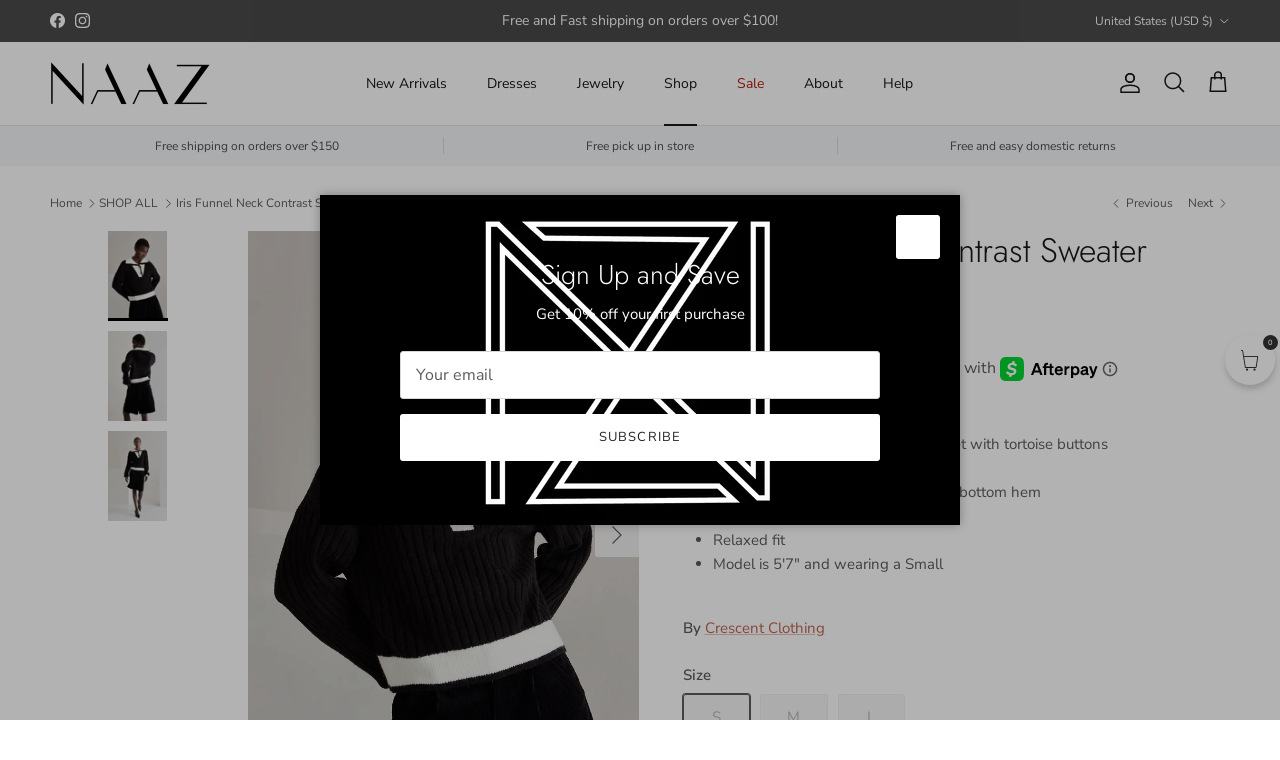

--- FILE ---
content_type: text/javascript
request_url: https://cdn.shopify.com/extensions/8247ad0c-844b-42e8-af8c-4d327c5286a4/quick-cart-upsell-slider-1/assets/minicart.js
body_size: 54926
content:
let shopHidden = document.getElementById("qimify_minicart_shop").value;
let baseUrlHidden = document.getElementById("qimify_minicart_baseUrl").value;
let currencyHidden = document.getElementById("qimify_minicart_currencyHidden").value;
let moneyFormatHidden = document.getElementById("qimify_minicart_money_format").value;
let moneyWithCurrencyFormatHidden = document.getElementById("qimify_minicart_money_with_currency_format").value;
let miniCartSettingHidden = document.getElementById("qimify_minicart_miniCartSetting").value;
window.QIMIFY = {
    shop: shopHidden,
    baseUrl: baseUrlHidden,
    cdnUrl: baseUrlHidden+'/media',
};
QIMIFY.currency = {
    currency: currencyHidden,
    money_format: moneyFormatHidden,
    money_with_currency_format: moneyWithCurrencyFormatHidden
};
window.miniCartSetting = JSON.parse(miniCartSettingHidden);

/*! For license information please see minicart.js.LICENSE.txt */
(()=>{var __webpack_modules__={139:(n,t,i)=>{"use strict";i.d(t,{Z:()=>l});var e=i(979),r=i(664);function o(n){return o="function"==typeof Symbol&&"symbol"==typeof Symbol.iterator?function(n){return typeof n}:function(n){return n&&"function"==typeof Symbol&&n.constructor===Symbol&&n!==Symbol.prototype?"symbol":typeof n},o(n)}function a(n,t){for(var i=0;i<t.length;i++){var e=t[i];e.enumerable=e.enumerable||!1,e.configurable=!0,"value"in e&&(e.writable=!0),Object.defineProperty(n,(r=e.key,a=void 0,a=function(n,t){if("object"!==o(n)||null===n)return n;var i=n[Symbol.toPrimitive];if(void 0!==i){var e=i.call(n,t||"default");if("object"!==o(e))return e;throw new TypeError("@@toPrimitive must return a primitive value.")}return("string"===t?String:Number)(n)}(r,"string"),"symbol"===o(a)?a:String(a)),e)}var r,a}var s=(0,e.Z)();const l=function(){function n(t,i,e){!function(n,t){if(!(n instanceof t))throw new TypeError("Cannot call a class as a function")}(this,n),this.$container=t,this.setting=i,this.cart=e,this.refreshing=!1,this.$body=window.$("body"),this.cartToken=""}var t,e,o;return t=n,(e=[{key:"init",value:function(){var n=this;if("cart_siderbar"===this.setting.cart_layout&&!1!==this.overlayEnable&&this.setting.show_body_overlay){var t=window.$("#qimify-minicart-overlay");0===t.length&&(t=window.$('<div id="qimify-minicart-overlay" class="qimify-minicart-body-overlay"></div>'),this.$container.append(t)),this.$overlay=t}if((null!=this.setting.translation||this.setting.translation.length>0)&&"undefined"!=typeof Shopify){var i=Shopify.locale,e=this.setting.translation;null==e[i]&&(i="en"),this.setting.text_shopping_cart=e[i].text_shopping_cart,this.setting.text_view_cart=e[i].text_view_cart,this.setting.text_empty_tips=e[i].text_empty_tips,this.setting.text_add_note=e[i].text_add_note,this.setting.text_save=e[i].text_save,this.setting.text_total=e[i].text_total,this.setting.upsell_btn=e[i].upsell_btn,this.setting.text_note_placeholder=e[i].text_note_placeholder,this.setting.text_continue_shopping=e[i].text_continue_shopping}return this.cart?new Promise((function(t){n.prepareCart(n.cart),t(n.$root,n.cart)})):this.refresh()}},{key:"isDropdown",value:function(){return"cart_dropdown"===this.setting.cart_layout}},{key:"show",value:function(){this.visible=!0,this.$overlay&&this.$overlay.addClass("is-visible"),this.$root.addClass("qimify-minicart-visible"),"cart_siderbar"===this.setting.cart_layout&&this.$body.addClass("qimify-minicart-body-polyfill")}},{key:"attachTo",value:function(n){if(this.isDropdown()){var t=n.offset();this.$root.css({left:(t.left+n.outerWidth()-this.$root.width()).toFixed(2)+"px",top:(t.top+n.outerHeight()+5).toFixed(2)+"px"})}}},{key:"close",value:function(){this.visible=!1,this.$overlay&&this.$overlay.removeClass("is-visible"),this.$root.removeClass("qimify-minicart-visible"),"cart_siderbar"===this.setting.cart_layout&&this.$body.removeClass("qimify-minicart-body-polyfill")}},{key:"setVisible",value:function(n){this.visible=n}},{key:"isVisible",value:function(){return this.visible}},{key:"isRefreshing",value:function(){return this.refreshing}},{key:"disableOverlay",value:function(){this.overlayEnable=!1}},{key:"destroy",value:function(){this.$root.remove()}},{key:"refresh",value:function(){var n=this;return this.refreshing=!0,new Promise((function(t){window.$.get("/cart.js",(function(i){n.cart=i,n.prepareCart(i),t(n.$root,n.cart)}),"json").always((function(){n.refreshing=!1}))}))}},{key:"prepareCart",value:function(n){var t=this.renderCart(n),i=window.$("#qimify-minicart");if(0===i.length&&(i=window.$('<div id="qimify-minicart"></div>'),this.$container.append(i)),"cart_siderbar"===this.setting.cart_layout?i.addClass("qimify-minicart-siderbar"):i.addClass("qimify-minicart-dropdown"),this.visible&&i.addClass("qimify-minicart-visible"),i.html(t),this.$root=i,this.cartToken=n.token,this.initBasicEvents(),this.setting.cart_number_selector?window.$(this.setting.cart_number_selector).text(n.item_count):1===window.$("[data-header-cart-count]").length&&window.$("[data-header-cart-count]").attr("data-header-cart-count",n.item_count),this.setting.cart_price_selector){var e=s.formatMoney(n.total_price/100);window.$(this.setting.cart_price_selector).html(e)}if(this.setting.show_upsell_bar){var r=this.$root.find("#shipbar__progress"),o=this.$root.find(".messagebox__text"),a=this.setting.upsell_amount,l=n.total_price/100,c=a-l;c<0&&(c=0);var p=parseInt(100*parseInt(l)/parseInt(a));o.html(this.setting.upsell_display_text.replace("%price%",s.formatMoney(c))),r.css("width",p+"%")}"function"==typeof this.cartCountUpdateCallback&&this.cartCountUpdateCallback(n.item_count),this.setting.upsell_product.length>0&&this.initUpsell()}},{key:"initUpsell",value:function(){r("#slider ul li").length,"cart_siderbar"===this.setting.cart_layout?r("#slider").css({width:"360px",height:"180px"}):r("#slider").css({width:"380px",height:"180px"}),this.setting.upsell_product.length>1?(r("#slider ul").css({width:"1000px",marginLeft:"-380px"}),r("#slider ul li:last-child").prependTo("#slider ul"),r(".control_next").show(),r(".control_prev").show()):(r(".control_next").hide(),r(".control_prev").hide()),r("a.control_prev").click((function(){r("#slider ul").animate({left:380},200,(function(){r("#slider ul li:last-child").prependTo("#slider ul"),r("#slider ul").css("left","")}))})),r("a.control_next").click((function(){r("#slider ul").animate({left:-380},200,(function(){r("#slider ul li:first-child").appendTo("#slider ul"),r("#slider ul").css("left","")}))}))}},{key:"onCartCountUpdate",value:function(n){this.cartCountUpdateCallback=n}},{key:"getRoot",value:function(){return this.$root}},{key:"initBasicEvents",value:function(){var n=this;this.$root.find(".qimify-minicart-close").on("click",(function(){n.close()})),this.initCartLineEvent(),this.initFormEvent(),this.initNoteEvent(),this.initStyle(),this.initMock()}},{key:"initMock",value:function(){this.setting.is_mock&&this.$root.find(".qimify-minicart-cart a").on("click",(function(n){return n.stopPropagation(),n.preventDefault(),!1}))}},{key:"initStyle",value:function(){var n=this.$root.find(".qimify-minicart-body"),t=this.$root.find(".qimify-minicart-footer").outerHeight()+40;n.css("height","calc(100% - ".concat(t,"px)"))}},{key:"updateCartQuantity",value:function(){var n=this,t={};this.$root.find("[data-line-id]").each((function(){var n=window.jQuery(this),i=n.data("line-key"),e=n.find(".qimify-minicart-number");t[i]=e.val()})),s.ajaxPost("/cart/update.js",{updates:t},(function(t){n.prepareCart(t)}),(function(){location.reload()}))}},{key:"initCartLineEvent",value:function(){var n=this;this.$root.find("[data-line-id]").each((function(){var t=window.jQuery(this),i=t.data("line-id"),e=t.find(".qimify-minicart-number");e.on("change",(function(){var t=Math.abs(parseInt(e.val()));e.val(t),n.setting.is_mock||n.updateCartQuantity()}));var r=t.find(".qimify-minicart-sub"),o=t.find(".qimify-minicart-add");r.on("click",(function(){var n=Math.abs(parseInt(e.val()));n=Math.max(n-1,1),e.val(n).trigger("change")})),o.on("click",(function(){var n=Math.abs(parseInt(e.val()));n=Math.min(n+1,999),e.val(n).trigger("change")}));var a=t.find(".qimify-minicart-line-remove"),l=!1;a.on("click",(function(){if(l)return!1;l=!0,n.setting.is_mock||s.ajaxPost("/cart/change.js",{id:""+i,quantity:0},(function(i){t.fadeOut((function(){n.prepareCart(i)}))}),(function(){location.reload()}))}))}))}},{key:"initFormEvent",value:function(){var n=this,t=this.$root.find(".qimify-minicart-viewcart"),i=this.$root.find(":submit");this.setting.is_mock||t.on("click",(function(){"cart"===n.setting.btn_action?window.location.href="/cart":n.setting.show_add_note?i.trigger("click"):window.location.href="/checkout"}));var e=this.$root.find(".qimify-minicart-continueshopping");e.on("click",(function(){return n.close()}));var o=e.data("bgcolor");o&&(e.css({color:o,"border-color":o}),e.on("mouseover",(function(){e.css({color:"#fff","background-color":o})})).on("mouseout",(function(){e.css({color:o,"background-color":"#fff"})}))),this.$root.find(".qimify-minicart-addcart").on("click",(function(t){var i=r(t.currentTarget).attr("data-variant"),e=r(t.currentTarget).attr("data-id");s.ajaxPost("/cart/add.js",{quantity:1,id:i},(function(t){var r=t.price/100,o=t.quantity,a=Shopify.currency.active;n.saveProduct(Shopify.shop,i,e,o,r,a),n.refresh().then((function(){n.show(),"www.popcornstore.com.hk"!==window.location.host&&"popcorn-general-stores.myshopify.com"!==window.location.host||$form.find(".product-form__cart-submit").removeClass("qimify-minicart-processing")}))}),(function(){location.reload()}))}))}},{key:"initNoteEvent",value:function(){var n=this.$root.find(".qimify-minicart-notearea"),t=this.$root.find(".qimify-minicart-add-note"),i=this.$root.find(".qimify-minicart-btn-add-note");t.on("click",(function(){n.addClass("is-visible")})),i.on("click",(function(){n.removeClass("is-visible")}))}},{key:"saveProduct",value:function(n,t,i,e,r,o){s.ajaxPost("/a/minicart-app/external/minicart/saveProduct",{shop:n,variant_id:t,product_id:i,quantity:e,price:r,currency:o,cart_token:this.cartToken},(function(n){s.warn(n)}),(function(){}))}},{key:"renderCart",value:function(n){var t=i(867);return n.items.forEach((function(n){n.price_symbol=s.formatMoney(n.discounted_price/100),n.subtotal_symbol=s.formatMoney(n.line_price/100)})),n.subtotal_symbol=s.formatMoney(n.total_price/100),t.render({cart:n,setting:this.setting})}}])&&a(t.prototype,e),o&&a(t,o),Object.defineProperty(t,"prototype",{writable:!1}),n}()},979:(n,t,i)=>{"use strict";i.d(t,{Z:()=>D});var e=/iPhone/i,r=/iPod/i,o=/iPad/i,a=/\biOS-universal(?:.+)Mac\b/i,s=/\bAndroid(?:.+)Mobile\b/i,l=/Android/i,c=/(?:SD4930UR|\bSilk(?:.+)Mobile\b)/i,p=/Silk/i,A=/Windows Phone/i,u=/\bWindows(?:.+)ARM\b/i,m=/BlackBerry/i,f=/BB10/i,d=/Opera Mini/i,C=/\b(CriOS|Chrome)(?:.+)Mobile/i,h=/Mobile(?:.+)Firefox\b/i,B=function(n){return void 0!==n&&"MacIntel"===n.platform&&"number"==typeof n.maxTouchPoints&&n.maxTouchPoints>1&&"undefined"==typeof MSStream};function y(n){var t={userAgent:"",platform:"",maxTouchPoints:0};n||"undefined"==typeof navigator?"string"==typeof n?t.userAgent=n:n&&n.userAgent&&(t={userAgent:n.userAgent,platform:n.platform,maxTouchPoints:n.maxTouchPoints||0}):t={userAgent:navigator.userAgent,platform:navigator.platform,maxTouchPoints:navigator.maxTouchPoints||0};var i=t.userAgent,y=i.split("[FBAN");void 0!==y[1]&&(i=y[0]),void 0!==(y=i.split("Twitter"))[1]&&(i=y[0]);var b=function(n){return function(t){return t.test(n)}}(i),g={apple:{phone:b(e)&&!b(A),ipod:b(r),tablet:!b(e)&&(b(o)||B(t))&&!b(A),universal:b(a),device:(b(e)||b(r)||b(o)||b(a)||B(t))&&!b(A)},amazon:{phone:b(c),tablet:!b(c)&&b(p),device:b(c)||b(p)},android:{phone:!b(A)&&b(c)||!b(A)&&b(s),tablet:!b(A)&&!b(c)&&!b(s)&&(b(p)||b(l)),device:!b(A)&&(b(c)||b(p)||b(s)||b(l))||b(/\bokhttp\b/i)},windows:{phone:b(A),tablet:b(u),device:b(A)||b(u)},other:{blackberry:b(m),blackberry10:b(f),opera:b(d),firefox:b(h),chrome:b(C),device:b(m)||b(f)||b(d)||b(h)||b(C)},any:!1,phone:!1,tablet:!1};return g.any=g.apple.device||g.android.device||g.windows.device||g.other.device,g.phone=g.apple.phone||g.android.phone||g.windows.phone,g.tablet=g.apple.tablet||g.android.tablet||g.windows.tablet,g}var b=i(664);function g(n){return g="function"==typeof Symbol&&"symbol"==typeof Symbol.iterator?function(n){return typeof n}:function(n){return n&&"function"==typeof Symbol&&n.constructor===Symbol&&n!==Symbol.prototype?"symbol":typeof n},g(n)}function v(n,t){for(var i=0;i<t.length;i++){var e=t[i];e.enumerable=e.enumerable||!1,e.configurable=!0,"value"in e&&(e.writable=!0),Object.defineProperty(n,(r=e.key,o=void 0,o=function(n,t){if("object"!==g(n)||null===n)return n;var i=n[Symbol.toPrimitive];if(void 0!==i){var e=i.call(n,t||"default");if("object"!==g(e))return e;throw new TypeError("@@toPrimitive must return a primitive value.")}return("string"===t?String:Number)(n)}(r,"string"),"symbol"===g(o)?o:String(o)),e)}var r,o}function w(n){return w="function"==typeof Symbol&&"symbol"==typeof Symbol.iterator?function(n){return typeof n}:function(n){return n&&"function"==typeof Symbol&&n.constructor===Symbol&&n!==Symbol.prototype?"symbol":typeof n},w(n)}function x(n,t){for(var i=0;i<t.length;i++){var e=t[i];e.enumerable=e.enumerable||!1,e.configurable=!0,"value"in e&&(e.writable=!0),Object.defineProperty(n,(r=e.key,o=void 0,o=function(n,t){if("object"!==w(n)||null===n)return n;var i=n[Symbol.toPrimitive];if(void 0!==i){var e=i.call(n,t||"default");if("object"!==w(e))return e;throw new TypeError("@@toPrimitive must return a primitive value.")}return("string"===t?String:Number)(n)}(r,"string"),"symbol"===w(o)?o:String(o)),e)}var r,o}function k(n,t){return k=Object.setPrototypeOf?Object.setPrototypeOf.bind():function(n,t){return n.__proto__=t,n},k(n,t)}function q(n){var t=function(){if("undefined"==typeof Reflect||!Reflect.construct)return!1;if(Reflect.construct.sham)return!1;if("function"==typeof Proxy)return!0;try{return Boolean.prototype.valueOf.call(Reflect.construct(Boolean,[],(function(){}))),!0}catch(n){return!1}}();return function(){var i,e=E(n);if(t){var r=E(this).constructor;i=Reflect.construct(e,arguments,r)}else i=e.apply(this,arguments);return function(n,t){if(t&&("object"===w(t)||"function"==typeof t))return t;if(void 0!==t)throw new TypeError("Derived constructors may only return object or undefined");return function(n){if(void 0===n)throw new ReferenceError("this hasn't been initialised - super() hasn't been called");return n}(n)}(this,i)}}function E(n){return E=Object.setPrototypeOf?Object.getPrototypeOf.bind():function(n){return n.__proto__||Object.getPrototypeOf(n)},E(n)}var _=function(n){!function(n,t){if("function"!=typeof t&&null!==t)throw new TypeError("Super expression must either be null or a function");n.prototype=Object.create(t&&t.prototype,{constructor:{value:n,writable:!0,configurable:!0}}),Object.defineProperty(n,"prototype",{writable:!1}),t&&k(n,t)}(o,n);var t,i,e,r=q(o);function o(){!function(n,t){if(!(n instanceof t))throw new TypeError("Cannot call a class as a function")}(this,o);return r.call(this,{},{jquery:"//cdnjs.cloudflare.com/ajax/libs/jquery/2.2.4/jquery.min.js"},{})}return t=o,i&&x(t.prototype,i),e&&x(t,e),Object.defineProperty(t,"prototype",{writable:!1}),t}(function(){function n(t,i,e){!function(n,t){if(!(n instanceof t))throw new TypeError("Cannot call a class as a function")}(this,n),this.routes=t,this.scriptUrls=i,this.styleUrls=e,"undefined"!=typeof QIMIFY&&QIMIFY.currency?this.currencyFormat={code:0,format:"<span class=money>".concat(QIMIFY.currency.money_format,"</span>"),with_currency:"<span class=money>".concat(QIMIFY.currency.money_with_currency_format,"</span>"),money_format:QIMIFY.currency.money_format,money_with_currency_format:QIMIFY.currency.money_with_currency_format}:this.currencyFormat={code:0,format:"<span class=money>${{amount}}</span>",with_currency:"<span class=money>${{amount}} USD</span>",money_format:"${{amount}}",money_with_currency_format:"${{amount}} USD"},this.products={},this.imageFilters={pico:"16x16",icon:"32x32",thumb:"50x50",small:"100x100",compact:"160x160",medium:"240x240",large:"480x480",grande:"600x600",original:"1024x",master:""}}var t,i,e;return t=n,(i=[{key:"getCurrencyFormat",value:function(){return this.currencyFormat}},{key:"loadScript",value:function(n,t){for(var i=this,e=[],r=function(){var r=document.createElement("script");r.type="text/javascript",void 0!==t&&(r.readyState?r.onreadystatechange=function(){"loaded"!==r.readyState&&"complete"!==r.readyState||(r.onreadystatechange=null,t())}:r.onload=function(){t()}),r.src=i.scriptUrls[n[o]];var a=document.getElementsByTagName("script")[0];a.parentNode.insertBefore(r,a),e.push(r)},o=0;o<n.length;o++)r();return e}},{key:"loadCss",value:function(n){for(var t=0;t<n.length;t++){var i=document.createElement("link");i.setAttribute("rel","stylesheet"),i.setAttribute("type","text/css"),i.setAttribute("href",this.styleUrls[n[t]]||n[t]);var e=document.getElementsByTagName("head");e.length?e[0].appendChild(i):document.documentElement.appendChild(i)}}},{key:"fetchResource",value:function(n,t){var i=this.routes[n],e="get",r=i;"string"!=typeof i&&(e=i.method,r=i.path),t=t||{};var o={shop:QIMIFY.shop};return"get"===e.toLowerCase()?t=window.$.extend(t,o):r+="?"+this.jsonToQueryString(o),window.$.ajax({method:e,url:QIMIFY.baseUrl+r,data:t,dataType:"JSON"})}},{key:"jsonToQueryString",value:function(n){var t="";for(var i in n)"function"!=typeof n[i]&&(t+="&"+i+"="+encodeURI(n[i]));return t.substring(1)}},{key:"setCookie",value:function(n,t,i){var e="";if(i){var r=new Date;r.setTime(r.getTime()+86400*i*1e3),e="expires="+r.toUTCString()+";"}document.cookie=n+"="+t+";"+e+"path=/"}},{key:"getCookie",value:function(n){for(var t=n+"=",i=decodeURIComponent(document.cookie).split(";"),e=0;e<i.length;e++){for(var r=i[e];" "==r.charAt(0);)r=r.substring(1);if(0==r.indexOf(t))return r.substring(t.length,r.length)}return""}},{key:"formatMoney",value:function(n){return void 0!==n&&(n=n.toFixed(2).toLocaleString(),(this.currencyFormat.code?-1!==this.currencyFormat.with_currency.indexOf("amount_with_comma_separator")?this.currencyFormat.with_currency.replace(new RegExp("{{(?:\\s+)?(amount_with_comma_separator)(?:\\s+)?}}"),n).replace(/[.,]/g,(function(n){return","==n?".":","})):-1!==this.currencyFormat.with_currency.indexOf("amount_no_decimals_with_comma_separator")?this.currencyFormat.with_currency.replace(new RegExp("{{(?:\\s+)?(amount_no_decimals_with_comma_separator)(?:\\s+)?}}"),n).replace(/[.,]/g,(function(n){return","==n?".":","})):-1!==this.currencyFormat.with_currency.indexOf("amount_no_decimals")?this.currencyFormat.with_currency.replace(new RegExp("{{(?:\\s+)?(amount_no_decimals)(?:\\s+)?}}"),Math.round(n,0)):this.currencyFormat.with_currency.replace(new RegExp("{{(?:\\s+)?(amount)(?:\\s+)?}}"),n):-1!==this.currencyFormat.format.indexOf("amount_with_comma_separator")?this.currencyFormat.format.replace("{{amount_with_comma_separator}}",n).replace("{{ amount_with_comma_separator }}",n).replace(/[.,]/g,(function(n){return","==n?".":","})):-1!==this.currencyFormat.format.indexOf("amount_no_decimals_with_comma_separator")?this.currencyFormat.format.replace("{{amount_no_decimals_with_comma_separator}}",n).replace("{{ amount_no_decimals_with_comma_separator }}",n).replace(/[.,]/g,(function(n){return","==n?".":","})):-1!==this.currencyFormat.format.indexOf("amount_no_decimals")?this.currencyFormat.format.replace("{{amount_no_decimals}}",Math.round(n,0)).replace("{{ amount_no_decimals }}",Math.round(n,0)):this.currencyFormat.format.replace("{{amount}}",n).replace("{{ amount }}",n)).toLocaleString())}},{key:"warn",value:function(n){console.log(n)}},{key:"getProducts",value:function(n){var t=this,i={},e=[];return n.forEach((function(n){void 0!==t.products[n]?i[n]=t.products[n]:e.push(n)})),new Promise((function(n,r){var o=0;0!==e.length?e.forEach((function(r){window.$.get("/products/".concat(r,".js"),(function(a){t.products[r]=a,i[r]=a,o++,e.length===o&&n(i)}),"json")})):n(i)}))}},{key:"ajaxPost",value:function(n,t,i,e){return window.$.ajax({type:"post",url:n,dataType:"json",data:"object"===g(t)?JSON.stringify(t):t,cache:!1,contentType:"application/json",headers:{"Content-Type":"application/json"},success:i,error:e})}},{key:"arrayContain",value:function(n,t){return n.filter((function(n){return t.indexOf(n)>-1})).length===t.length}},{key:"getImageUrl",value:function(n,t){var i=t||"master";if(n){var e=n.split("."),r=e.pop(),o=void 0!==this.imageFilters[i]?this.imageFilters[i]:t;return e.join(".")+"_"+o+"."+r}return""}},{key:"getCart",value:function(){return window.$.ajax({type:"get",url:"/cart.js",dataType:"json",cache:!1})}},{key:"getDevice",value:function(){return this.device||(this.device=y.phone?"mobile":y.tablet?"tablet":"desktop"),this.device}},{key:"isMobile",value:function(){var n=this.getDevice();return"mobile"===n||"tablet"===n}},{key:"setInputFilter",value:function(n,t){["input","keydown","keyup","mousedown","mouseup","select","contextmenu","drop"].forEach((function(i){b(n).on(i,(function(){t(this.value)?(this.oldValue=this.value,this.oldSelectionStart=this.selectionStart,this.oldSelectionEnd=this.selectionEnd):this.hasOwnProperty("oldValue")?(this.value=this.oldValue,this.setSelectionRange(this.oldSelectionStart,this.oldSelectionEnd)):this.value=""}))}))}},{key:"intInputFilter",value:function(n){this.setInputFilter(n,(function(n){return/^-?\d*$/.test(n)}))}},{key:"integerInputFilter",value:function(n){this.setInputFilter(n,(function(n){return/^\d*$/.test(n)}))}},{key:"integerLimitInputFilter",value:function(n){this.setInputFilter(n,(function(n){return/^\d*$/.test(n)&&(""===n||parseInt(n)<=500)}))}},{key:"floatInputFilter",value:function(n){this.setInputFilter(n,(function(n){return/^-?\d*[.,]?\d*$/.test(n)}))}},{key:"currencyInputFilter",value:function(n){this.setInputFilter(n,(function(n){return/^-?\d*[.,]?\d{0,2}$/.test(n)}))}},{key:"getFormData",value:function(n){if("function"==typeof n.serializeJSON)return n.serializeJSON();console.info("run with getFormData");var t=n.serializeArray(),i={};return b.map(t,(function(n,t){i[n.name]=n.value})),i}}])&&v(t.prototype,i),e&&v(t,e),Object.defineProperty(t,"prototype",{writable:!1}),n}());function D(){return _._instance||(_._instance=new _),_._instance}},29:(n,t,i)=>{"use strict";function e(n){return e="function"==typeof Symbol&&"symbol"==typeof Symbol.iterator?function(n){return typeof n}:function(n){return n&&"function"==typeof Symbol&&n.constructor===Symbol&&n!==Symbol.prototype?"symbol":typeof n},e(n)}function r(n,t){for(var i=0;i<t.length;i++){var r=t[i];r.enumerable=r.enumerable||!1,r.configurable=!0,"value"in r&&(r.writable=!0),Object.defineProperty(n,(o=r.key,a=void 0,a=function(n,t){if("object"!==e(n)||null===n)return n;var i=n[Symbol.toPrimitive];if(void 0!==i){var r=i.call(n,t||"default");if("object"!==e(r))return r;throw new TypeError("@@toPrimitive must return a primitive value.")}return("string"===t?String:Number)(n)}(o,"string"),"symbol"===e(a)?a:String(a)),r)}var o,a}i.d(t,{Z:()=>o});const o=function(){function n(t,i,e,r){!function(n,t){if(!(n instanceof t))throw new TypeError("Cannot call a class as a function")}(this,n),this.$container=t,this.setting=i,this.minicart=e,this.$cartIconSelector=r}var t,i,e;return t=n,(i=[{key:"init",value:function(){var n=this,t="qimify-minicart-sticky qimify-minicart-".concat(this.setting.position);this.setting.show_cart_counter&&(t+=" qimify-minicart-show-counter"),this.visible&&(t+=" qimify-minicart-visible");var i='<div class="'.concat(t,'">\n    <div class="qimify-minicart-sticky-inner" style="background-color: ').concat(this.setting.btn_color,'">\n        <span class="qimify-minicart-sticky-counter" style="background-color: ').concat(this.setting.icon_color,'" data-num="0">0</span>\n        <i class="qimify qi-').concat(this.setting.btn_icon,'" style="color: ').concat(this.setting.icon_color,'"></i>\n    </div>\n</div>');return this.$container.append(i),new Promise((function(t){setTimeout((function(){n.$root=window.$(".qimify-minicart-sticky"),n.$counter=n.$root.find(".qimify-minicart-sticky-counter"),n.initEvents(),t(n,n.$root)}),200)}))}},{key:"initEvents",value:function(){var n=this;this.$root.on("click",(function(t){if(t.preventDefault(),t.stopPropagation(),void 0!==n.setting.is_mock&&n.setting.is_mock)return!1;switch(n.setting.btn_action){case"minicart":n.minicart&&(n.minicart.show(),n.minicart.isDropdown()&&n.$cartIconSelector&&n.$cartIconSelector.length>0&&(n.minicart.attachTo(n.$cartIconSelector),window.$("html,body").animate({scrollTop:n.$cartIconSelector.offset().top},500)));break;case"cart":location.href="/cart";break;case"checkout":window.$('\n<form action="/cart" style="display:none;visibility: hidden;opacity: 0;" method="post"><input name="checkout" value="checkout"></form>                    \n').appendTo("body").trigger("submit")}return!1}))}},{key:"update",value:function(n){this.$counter.html(n).data("num",n)}},{key:"show",value:function(){this.visible=!0,this.$root.addClass("qimify-minicart-visible")}},{key:"setVisible",value:function(n){this.visible=n}},{key:"isVisible",value:function(){return this.visible}},{key:"close",value:function(){this.visible=!1,this.$root.removeClass("qimify-minicart-visible")}},{key:"destroy",value:function(){this.$root&&this.$root.remove()}}])&&r(t.prototype,i),e&&r(t,e),Object.defineProperty(t,"prototype",{writable:!1}),n}()},743:(n,t,i)=>{"use strict";i.d(t,{Z:()=>u});var e=i(537),r=i.n(e),o=i(645),a=i.n(o),s=i(667),l=i.n(s),c=new URL(i(540),i.b),p=a()(r()),A=l()(c);p.push([n.id,`@keyframes scale{0%{transform:scale(1);opacity:1}45%{transform:scale(0.1);opacity:0.7}80%{transform:scale(1);opacity:1}}.ball-pulse>div:nth-child(0){animation:scale 0.75s -.36s infinite cubic-bezier(0.2, 0.68, 0.18, 1.08)}.ball-pulse>div:nth-child(1){animation:scale 0.75s -.24s infinite cubic-bezier(0.2, 0.68, 0.18, 1.08)}.ball-pulse>div:nth-child(2){animation:scale 0.75s -.12s infinite cubic-bezier(0.2, 0.68, 0.18, 1.08)}.ball-pulse>div:nth-child(3){animation:scale 0.75s 0s infinite cubic-bezier(0.2, 0.68, 0.18, 1.08)}.ball-pulse>div{background-color:#fff;width:15px;height:15px;border-radius:100%;margin:2px;animation-fill-mode:both;display:inline-block}@keyframes ball-pulse-sync{33%{transform:translateY(10px)}66%{transform:translateY(-10px)}100%{transform:translateY(0)}}.ball-pulse-sync>div:nth-child(0){animation:ball-pulse-sync 0.6s -.21s infinite ease-in-out}.ball-pulse-sync>div:nth-child(1){animation:ball-pulse-sync 0.6s -.14s infinite ease-in-out}.ball-pulse-sync>div:nth-child(2){animation:ball-pulse-sync 0.6s -.07s infinite ease-in-out}.ball-pulse-sync>div:nth-child(3){animation:ball-pulse-sync 0.6s 0s infinite ease-in-out}.ball-pulse-sync>div{background-color:#fff;width:15px;height:15px;border-radius:100%;margin:2px;animation-fill-mode:both;display:inline-block}@keyframes ball-scale{0%{transform:scale(0)}100%{transform:scale(1);opacity:0}}.ball-scale>div{background-color:#fff;width:15px;height:15px;border-radius:100%;margin:2px;animation-fill-mode:both;display:inline-block;height:60px;width:60px;animation:ball-scale 1s 0s ease-in-out infinite}@keyframes ball-scale{0%{transform:scale(0)}100%{transform:scale(1);opacity:0}}.ball-scale>div{background-color:#fff;width:15px;height:15px;border-radius:100%;margin:2px;animation-fill-mode:both;display:inline-block;height:60px;width:60px;animation:ball-scale 1s 0s ease-in-out infinite}.ball-scale-random{width:37px;height:40px}.ball-scale-random>div{background-color:#fff;width:15px;height:15px;border-radius:100%;margin:2px;animation-fill-mode:both;position:absolute;display:inline-block;height:30px;width:30px;animation:ball-scale 1s 0s ease-in-out infinite}.ball-scale-random>div:nth-child(1){margin-left:-7px;animation:ball-scale 1s 0.2s ease-in-out infinite}.ball-scale-random>div:nth-child(3){margin-left:-2px;margin-top:9px;animation:ball-scale 1s 0.5s ease-in-out infinite}@keyframes rotate{0%{transform:rotate(0deg)}50%{transform:rotate(180deg)}100%{transform:rotate(360deg)}}.ball-rotate{position:relative}.ball-rotate>div{background-color:#fff;width:15px;height:15px;border-radius:100%;margin:2px;animation-fill-mode:both;position:relative}.ball-rotate>div:first-child{animation:rotate 1s 0s cubic-bezier(0.7, -0.13, 0.22, 0.86) infinite}.ball-rotate>div:before,.ball-rotate>div:after{background-color:#fff;width:15px;height:15px;border-radius:100%;margin:2px;content:"";position:absolute;opacity:0.8}.ball-rotate>div:before{top:0px;left:-28px}.ball-rotate>div:after{top:0px;left:25px}@keyframes rotate{0%{transform:rotate(0deg) scale(1)}50%{transform:rotate(180deg) scale(0.6)}100%{transform:rotate(360deg) scale(1)}}.ball-clip-rotate>div{background-color:#fff;width:15px;height:15px;border-radius:100%;margin:2px;animation-fill-mode:both;border:2px solid #fff;border-bottom-color:transparent;height:25px;width:25px;background:transparent !important;display:inline-block;animation:rotate 0.75s 0s linear infinite}@keyframes rotate{0%{transform:rotate(0deg) scale(1)}50%{transform:rotate(180deg) scale(0.6)}100%{transform:rotate(360deg) scale(1)}}@keyframes scale{30%{transform:scale(0.3)}100%{transform:scale(1)}}.ball-clip-rotate-pulse{position:relative;transform:translateY(-15px)}.ball-clip-rotate-pulse>div{animation-fill-mode:both;position:absolute;top:0px;left:0px;border-radius:100%}.ball-clip-rotate-pulse>div:first-child{background:#fff;height:16px;width:16px;top:7px;left:-7px;animation:scale 1s 0s cubic-bezier(0.09, 0.57, 0.49, 0.9) infinite}.ball-clip-rotate-pulse>div:last-child{position:absolute;border:2px solid #fff;width:30px;height:30px;left:-16px;top:-2px;background:transparent;border:2px solid;border-color:#fff transparent #fff transparent;animation:rotate 1s 0s cubic-bezier(0.09, 0.57, 0.49, 0.9) infinite;animation-duration:1s}@keyframes rotate{0%{transform:rotate(0deg) scale(1)}50%{transform:rotate(180deg) scale(0.6)}100%{transform:rotate(360deg) scale(1)}}.ball-clip-rotate-multiple{position:relative}.ball-clip-rotate-multiple>div{animation-fill-mode:both;position:absolute;left:-20px;top:-20px;border:2px solid #fff;border-bottom-color:transparent;border-top-color:transparent;border-radius:100%;height:35px;width:35px;animation:rotate 1s 0s ease-in-out infinite}.ball-clip-rotate-multiple>div:last-child{display:inline-block;top:-10px;left:-10px;width:15px;height:15px;animation-duration:0.5s;border-color:#fff transparent #fff transparent;animation-direction:reverse}@keyframes ball-scale-ripple{0%{transform:scale(0.1);opacity:1}70%{transform:scale(1);opacity:0.7}100%{opacity:0.0}}.ball-scale-ripple>div{animation-fill-mode:both;height:50px;width:50px;border-radius:100%;border:2px solid #fff;animation:ball-scale-ripple 1s 0s infinite cubic-bezier(0.21, 0.53, 0.56, 0.8)}@keyframes ball-scale-ripple-multiple{0%{transform:scale(0.1);opacity:1}70%{transform:scale(1);opacity:0.7}100%{opacity:0.0}}.ball-scale-ripple-multiple{position:relative;transform:translateY(-25px)}.ball-scale-ripple-multiple>div:nth-child(0){animation-delay:-.8s}.ball-scale-ripple-multiple>div:nth-child(1){animation-delay:-.6s}.ball-scale-ripple-multiple>div:nth-child(2){animation-delay:-.4s}.ball-scale-ripple-multiple>div:nth-child(3){animation-delay:-.2s}.ball-scale-ripple-multiple>div{animation-fill-mode:both;position:absolute;top:-2px;left:-26px;width:50px;height:50px;border-radius:100%;border:2px solid #fff;animation:ball-scale-ripple-multiple 1.25s 0s infinite cubic-bezier(0.21, 0.53, 0.56, 0.8)}@keyframes ball-beat{50%{opacity:0.2;transform:scale(0.75)}100%{opacity:1;transform:scale(1)}}.ball-beat>div{background-color:#fff;width:15px;height:15px;border-radius:100%;margin:2px;animation-fill-mode:both;display:inline-block;animation:ball-beat 0.7s 0s infinite linear}.ball-beat>div:nth-child(2n-1){animation-delay:-0.35s !important}@keyframes ball-scale-multiple{0%{transform:scale(0);opacity:0}5%{opacity:1}100%{transform:scale(1);opacity:0}}.ball-scale-multiple{position:relative;transform:translateY(-30px)}.ball-scale-multiple>div:nth-child(2){animation-delay:-.4s}.ball-scale-multiple>div:nth-child(3){animation-delay:-.2s}.ball-scale-multiple>div{background-color:#fff;width:15px;height:15px;border-radius:100%;margin:2px;animation-fill-mode:both;position:absolute;left:-30px;top:0px;opacity:0;margin:0;width:60px;height:60px;animation:ball-scale-multiple 1s 0s linear infinite}@keyframes ball-triangle-path-1{33%{transform:translate(25px, -50px)}66%{transform:translate(50px, 0px)}100%{transform:translate(0px, 0px)}}@keyframes ball-triangle-path-2{33%{transform:translate(25px, 50px)}66%{transform:translate(-25px, 50px)}100%{transform:translate(0px, 0px)}}@keyframes ball-triangle-path-3{33%{transform:translate(-50px, 0px)}66%{transform:translate(-25px, -50px)}100%{transform:translate(0px, 0px)}}.ball-triangle-path{position:relative;transform:translate(-29.994px, -37.50938px)}.ball-triangle-path>div:nth-child(1){animation-name:ball-triangle-path-1;animation-delay:0;animation-duration:2s;animation-timing-function:ease-in-out;animation-iteration-count:infinite}.ball-triangle-path>div:nth-child(2){animation-name:ball-triangle-path-2;animation-delay:0;animation-duration:2s;animation-timing-function:ease-in-out;animation-iteration-count:infinite}.ball-triangle-path>div:nth-child(3){animation-name:ball-triangle-path-3;animation-delay:0;animation-duration:2s;animation-timing-function:ease-in-out;animation-iteration-count:infinite}.ball-triangle-path>div{animation-fill-mode:both;position:absolute;width:10px;height:10px;border-radius:100%;border:1px solid #fff}.ball-triangle-path>div:nth-of-type(1){top:50px}.ball-triangle-path>div:nth-of-type(2){left:25px}.ball-triangle-path>div:nth-of-type(3){top:50px;left:50px}@keyframes ball-pulse-rise-even{0%{transform:scale(1.1)}25%{transform:translateY(-30px)}50%{transform:scale(0.4)}75%{transform:translateY(30px)}100%{transform:translateY(0);transform:scale(1)}}@keyframes ball-pulse-rise-odd{0%{transform:scale(0.4)}25%{transform:translateY(30px)}50%{transform:scale(1.1)}75%{transform:translateY(-30px)}100%{transform:translateY(0);transform:scale(0.75)}}.ball-pulse-rise>div{background-color:#fff;width:15px;height:15px;border-radius:100%;margin:2px;animation-fill-mode:both;display:inline-block;animation-duration:1s;animation-timing-function:cubic-bezier(0.15, 0.46, 0.9, 0.6);animation-iteration-count:infinite;animation-delay:0}.ball-pulse-rise>div:nth-child(2n){animation-name:ball-pulse-rise-even}.ball-pulse-rise>div:nth-child(2n-1){animation-name:ball-pulse-rise-odd}@keyframes ball-grid-beat{50%{opacity:0.7}100%{opacity:1}}.ball-grid-beat{width:57px}.ball-grid-beat>div:nth-child(1){animation-delay:.6s;animation-duration:.83s}.ball-grid-beat>div:nth-child(2){animation-delay:.27s;animation-duration:1.35s}.ball-grid-beat>div:nth-child(3){animation-delay:.53s;animation-duration:.79s}.ball-grid-beat>div:nth-child(4){animation-delay:.44s;animation-duration:1.3s}.ball-grid-beat>div:nth-child(5){animation-delay:.03s;animation-duration:1.31s}.ball-grid-beat>div:nth-child(6){animation-delay:.3s;animation-duration:1.25s}.ball-grid-beat>div:nth-child(7){animation-delay:.03s;animation-duration:1.28s}.ball-grid-beat>div:nth-child(8){animation-delay:.7s;animation-duration:1.37s}.ball-grid-beat>div:nth-child(9){animation-delay:.46s;animation-duration:.85s}.ball-grid-beat>div{background-color:#fff;width:15px;height:15px;border-radius:100%;margin:2px;animation-fill-mode:both;display:inline-block;float:left;animation-name:ball-grid-beat;animation-iteration-count:infinite;animation-delay:0}@keyframes ball-grid-pulse{0%{transform:scale(1)}50%{transform:scale(0.5);opacity:0.7}100%{transform:scale(1);opacity:1}}.ball-grid-pulse{width:57px}.ball-grid-pulse>div:nth-child(1){animation-delay:.02s;animation-duration:1.45s}.ball-grid-pulse>div:nth-child(2){animation-delay:.62s;animation-duration:1.5s}.ball-grid-pulse>div:nth-child(3){animation-delay:-.03s;animation-duration:1.34s}.ball-grid-pulse>div:nth-child(4){animation-delay:.28s;animation-duration:1.13s}.ball-grid-pulse>div:nth-child(5){animation-delay:.09s;animation-duration:.76s}.ball-grid-pulse>div:nth-child(6){animation-delay:.64s;animation-duration:1.07s}.ball-grid-pulse>div:nth-child(7){animation-delay:.05s;animation-duration:1.48s}.ball-grid-pulse>div:nth-child(8){animation-delay:.8s;animation-duration:1.31s}.ball-grid-pulse>div:nth-child(9){animation-delay:-.12s;animation-duration:1.5s}.ball-grid-pulse>div{background-color:#fff;width:15px;height:15px;border-radius:100%;margin:2px;animation-fill-mode:both;display:inline-block;float:left;animation-name:ball-grid-pulse;animation-iteration-count:infinite;animation-delay:0}@keyframes ball-spin-fade-loader{50%{opacity:0.3;transform:scale(0.4)}100%{opacity:1;transform:scale(1)}}.ball-spin-fade-loader{position:relative;top:-10px;left:-10px}.ball-spin-fade-loader>div:nth-child(1){top:25px;left:0;animation:ball-spin-fade-loader 1s -.96s infinite linear}.ball-spin-fade-loader>div:nth-child(2){top:17.04545px;left:17.04545px;animation:ball-spin-fade-loader 1s -.84s infinite linear}.ball-spin-fade-loader>div:nth-child(3){top:0;left:25px;animation:ball-spin-fade-loader 1s -.72s infinite linear}.ball-spin-fade-loader>div:nth-child(4){top:-17.04545px;left:17.04545px;animation:ball-spin-fade-loader 1s -.6s infinite linear}.ball-spin-fade-loader>div:nth-child(5){top:-25px;left:0;animation:ball-spin-fade-loader 1s -.48s infinite linear}.ball-spin-fade-loader>div:nth-child(6){top:-17.04545px;left:-17.04545px;animation:ball-spin-fade-loader 1s -.36s infinite linear}.ball-spin-fade-loader>div:nth-child(7){top:0;left:-25px;animation:ball-spin-fade-loader 1s -.24s infinite linear}.ball-spin-fade-loader>div:nth-child(8){top:17.04545px;left:-17.04545px;animation:ball-spin-fade-loader 1s -.12s infinite linear}.ball-spin-fade-loader>div{background-color:#fff;width:15px;height:15px;border-radius:100%;margin:2px;animation-fill-mode:both;position:absolute}@keyframes ball-spin-loader{75%{opacity:0.2}100%{opacity:1}}.ball-spin-loader{position:relative}.ball-spin-loader>span:nth-child(1){top:45px;left:0;animation:ball-spin-loader 2s .9s infinite linear}.ball-spin-loader>span:nth-child(2){top:30.68182px;left:30.68182px;animation:ball-spin-loader 2s 1.8s infinite linear}.ball-spin-loader>span:nth-child(3){top:0;left:45px;animation:ball-spin-loader 2s 2.7s infinite linear}.ball-spin-loader>span:nth-child(4){top:-30.68182px;left:30.68182px;animation:ball-spin-loader 2s 3.6s infinite linear}.ball-spin-loader>span:nth-child(5){top:-45px;left:0;animation:ball-spin-loader 2s 4.5s infinite linear}.ball-spin-loader>span:nth-child(6){top:-30.68182px;left:-30.68182px;animation:ball-spin-loader 2s 5.4s infinite linear}.ball-spin-loader>span:nth-child(7){top:0;left:-45px;animation:ball-spin-loader 2s 6.3s infinite linear}.ball-spin-loader>span:nth-child(8){top:30.68182px;left:-30.68182px;animation:ball-spin-loader 2s 7.2s infinite linear}.ball-spin-loader>div{animation-fill-mode:both;position:absolute;width:15px;height:15px;border-radius:100%;background:green}@keyframes ball-zig{33%{transform:translate(-15px, -30px)}66%{transform:translate(15px, -30px)}100%{transform:translate(0, 0)}}@keyframes ball-zag{33%{transform:translate(15px, 30px)}66%{transform:translate(-15px, 30px)}100%{transform:translate(0, 0)}}.ball-zig-zag{position:relative;transform:translate(-15px, -15px)}.ball-zig-zag>div{background-color:#fff;width:15px;height:15px;border-radius:100%;margin:2px;animation-fill-mode:both;position:absolute;margin-left:15px;top:4px;left:-7px}.ball-zig-zag>div:first-child{animation:ball-zig 0.7s 0s infinite linear}.ball-zig-zag>div:last-child{animation:ball-zag 0.7s 0s infinite linear}@keyframes ball-zig-deflect{17%{transform:translate(-15px, -30px)}34%{transform:translate(15px, -30px)}50%{transform:translate(0, 0)}67%{transform:translate(15px, -30px)}84%{transform:translate(-15px, -30px)}100%{transform:translate(0, 0)}}@keyframes ball-zag-deflect{17%{transform:translate(15px, 30px)}34%{transform:translate(-15px, 30px)}50%{transform:translate(0, 0)}67%{transform:translate(-15px, 30px)}84%{transform:translate(15px, 30px)}100%{transform:translate(0, 0)}}.ball-zig-zag-deflect{position:relative;transform:translate(-15px, -15px)}.ball-zig-zag-deflect>div{background-color:#fff;width:15px;height:15px;border-radius:100%;margin:2px;animation-fill-mode:both;position:absolute;margin-left:15px;top:4px;left:-7px}.ball-zig-zag-deflect>div:first-child{animation:ball-zig-deflect 1.5s 0s infinite linear}.ball-zig-zag-deflect>div:last-child{animation:ball-zag-deflect 1.5s 0s infinite linear}@keyframes line-scale{0%{transform:scaley(1)}50%{transform:scaley(0.4)}100%{transform:scaley(1)}}.line-scale>div:nth-child(1){animation:line-scale 1s -.4s infinite cubic-bezier(0.2, 0.68, 0.18, 1.08)}.line-scale>div:nth-child(2){animation:line-scale 1s -.3s infinite cubic-bezier(0.2, 0.68, 0.18, 1.08)}.line-scale>div:nth-child(3){animation:line-scale 1s -.2s infinite cubic-bezier(0.2, 0.68, 0.18, 1.08)}.line-scale>div:nth-child(4){animation:line-scale 1s -.1s infinite cubic-bezier(0.2, 0.68, 0.18, 1.08)}.line-scale>div:nth-child(5){animation:line-scale 1s 0s infinite cubic-bezier(0.2, 0.68, 0.18, 1.08)}.line-scale>div{background-color:#fff;width:4px;height:35px;border-radius:2px;margin:2px;animation-fill-mode:both;display:inline-block}@keyframes line-scale-party{0%{transform:scale(1)}50%{transform:scale(.5)}100%{transform:scale(1)}}.line-scale-party>div:nth-child(1){animation-delay:.39s;animation-duration:.58s}.line-scale-party>div:nth-child(2){animation-delay:.76s;animation-duration:.88s}.line-scale-party>div:nth-child(3){animation-delay:.71s;animation-duration:1.25s}.line-scale-party>div:nth-child(4){animation-delay:.02s;animation-duration:1.11s}.line-scale-party>div{background-color:#fff;width:4px;height:35px;border-radius:2px;margin:2px;animation-fill-mode:both;display:inline-block;animation-name:line-scale-party;animation-iteration-count:infinite;animation-delay:0}@keyframes line-scale-pulse-out{0%{transform:scaley(1)}50%{transform:scaley(0.4)}100%{transform:scaley(1)}}.line-scale-pulse-out>div{background-color:#fff;width:4px;height:35px;border-radius:2px;margin:2px;animation-fill-mode:both;display:inline-block;animation:line-scale-pulse-out 0.9s -.6s infinite cubic-bezier(0.85, 0.25, 0.37, 0.85)}.line-scale-pulse-out>div:nth-child(2),.line-scale-pulse-out>div:nth-child(4){animation-delay:-.4s !important}.line-scale-pulse-out>div:nth-child(1),.line-scale-pulse-out>div:nth-child(5){animation-delay:-.2s !important}@keyframes line-scale-pulse-out-rapid{0%{transform:scaley(1)}80%{transform:scaley(0.3)}90%{transform:scaley(1)}}.line-scale-pulse-out-rapid>div{background-color:#fff;width:4px;height:35px;border-radius:2px;margin:2px;animation-fill-mode:both;display:inline-block;vertical-align:middle;animation:line-scale-pulse-out-rapid 0.9s -0.5s infinite cubic-bezier(0.11, 0.49, 0.38, 0.78)}.line-scale-pulse-out-rapid>div:nth-child(2),.line-scale-pulse-out-rapid>div:nth-child(4){animation-delay:-0.25s !important}.line-scale-pulse-out-rapid>div:nth-child(1),.line-scale-pulse-out-rapid>div:nth-child(5){animation-delay:0s !important}@keyframes line-spin-fade-loader{50%{opacity:0.3}100%{opacity:1}}.line-spin-fade-loader{position:relative;top:-10px;left:-4px}.line-spin-fade-loader>div:nth-child(1){top:20px;left:0;animation:line-spin-fade-loader 1.2s -.84s infinite ease-in-out}.line-spin-fade-loader>div:nth-child(2){top:13.63636px;left:13.63636px;transform:rotate(-45deg);animation:line-spin-fade-loader 1.2s -.72s infinite ease-in-out}.line-spin-fade-loader>div:nth-child(3){top:0;left:20px;transform:rotate(90deg);animation:line-spin-fade-loader 1.2s -.6s infinite ease-in-out}.line-spin-fade-loader>div:nth-child(4){top:-13.63636px;left:13.63636px;transform:rotate(45deg);animation:line-spin-fade-loader 1.2s -.48s infinite ease-in-out}.line-spin-fade-loader>div:nth-child(5){top:-20px;left:0;animation:line-spin-fade-loader 1.2s -.36s infinite ease-in-out}.line-spin-fade-loader>div:nth-child(6){top:-13.63636px;left:-13.63636px;transform:rotate(-45deg);animation:line-spin-fade-loader 1.2s -.24s infinite ease-in-out}.line-spin-fade-loader>div:nth-child(7){top:0;left:-20px;transform:rotate(90deg);animation:line-spin-fade-loader 1.2s -.12s infinite ease-in-out}.line-spin-fade-loader>div:nth-child(8){top:13.63636px;left:-13.63636px;transform:rotate(45deg);animation:line-spin-fade-loader 1.2s 0s infinite ease-in-out}.line-spin-fade-loader>div{background-color:#fff;width:4px;height:35px;border-radius:2px;margin:2px;animation-fill-mode:both;position:absolute;width:5px;height:15px}@keyframes triangle-skew-spin{25%{transform:perspective(100px) rotateX(180deg) rotateY(0)}50%{transform:perspective(100px) rotateX(180deg) rotateY(180deg)}75%{transform:perspective(100px) rotateX(0) rotateY(180deg)}100%{transform:perspective(100px) rotateX(0) rotateY(0)}}.triangle-skew-spin>div{animation-fill-mode:both;width:0;height:0;border-left:20px solid transparent;border-right:20px solid transparent;border-bottom:20px solid #fff;animation:triangle-skew-spin 3s 0s cubic-bezier(0.09, 0.57, 0.49, 0.9) infinite}@keyframes square-spin{25%{transform:perspective(100px) rotateX(180deg) rotateY(0)}50%{transform:perspective(100px) rotateX(180deg) rotateY(180deg)}75%{transform:perspective(100px) rotateX(0) rotateY(180deg)}100%{transform:perspective(100px) rotateX(0) rotateY(0)}}.square-spin>div{animation-fill-mode:both;width:50px;height:50px;background:#fff;animation:square-spin 3s 0s cubic-bezier(0.09, 0.57, 0.49, 0.9) infinite}@keyframes rotate_pacman_half_up{0%{transform:rotate(270deg)}50%{transform:rotate(360deg)}100%{transform:rotate(270deg)}}@keyframes rotate_pacman_half_down{0%{transform:rotate(90deg)}50%{transform:rotate(0deg)}100%{transform:rotate(90deg)}}@keyframes pacman-balls{75%{opacity:0.7}100%{transform:translate(-100px, -6.25px)}}.pacman{position:relative}.pacman>div:nth-child(2){animation:pacman-balls 1s -.99s infinite linear}.pacman>div:nth-child(3){animation:pacman-balls 1s -.66s infinite linear}.pacman>div:nth-child(4){animation:pacman-balls 1s -.33s infinite linear}.pacman>div:nth-child(5){animation:pacman-balls 1s 0s infinite linear}.pacman>div:first-of-type{width:0px;height:0px;border-right:25px solid transparent;border-top:25px solid #fff;border-left:25px solid #fff;border-bottom:25px solid #fff;border-radius:25px;animation:rotate_pacman_half_up 0.5s 0s infinite;position:relative;left:-30px}.pacman>div:nth-child(2){width:0px;height:0px;border-right:25px solid transparent;border-top:25px solid #fff;border-left:25px solid #fff;border-bottom:25px solid #fff;border-radius:25px;animation:rotate_pacman_half_down 0.5s 0s infinite;margin-top:-50px;position:relative;left:-30px}.pacman>div:nth-child(3),.pacman>div:nth-child(4),.pacman>div:nth-child(5),.pacman>div:nth-child(6){background-color:#fff;width:15px;height:15px;border-radius:100%;margin:2px;width:10px;height:10px;position:absolute;transform:translate(0, -6.25px);top:25px;left:70px}@keyframes cube-transition{25%{transform:translateX(50px) scale(0.5) rotate(-90deg)}50%{transform:translate(50px, 50px) rotate(-180deg)}75%{transform:translateY(50px) scale(0.5) rotate(-270deg)}100%{transform:rotate(-360deg)}}.cube-transition{position:relative;transform:translate(-25px, -25px)}.cube-transition>div{animation-fill-mode:both;width:10px;height:10px;position:absolute;top:-5px;left:-5px;background-color:#fff;animation:cube-transition 1.6s 0s infinite ease-in-out}.cube-transition>div:last-child{animation-delay:-0.8s}@keyframes spin-rotate{0%{transform:rotate(0deg)}50%{transform:rotate(180deg)}100%{transform:rotate(360deg)}}.semi-circle-spin{position:relative;width:35px;height:35px;overflow:hidden}.semi-circle-spin>div{position:absolute;border-width:0px;border-radius:100%;animation:spin-rotate 0.6s 0s infinite linear;background-image:linear-gradient(transparent 0%, transparent 70%, #fff 30%, #fff 100%);width:100%;height:100%}@font-face{font-family:"qimify";src:url("//at.alicdn.com/t/font_1163715_zpzfnkwg4u.eot?t=1573550599286");src:url("//at.alicdn.com/t/font_1163715_zpzfnkwg4u.eot?t=1573550599286#iefix") format("embedded-opentype"),url(${A}) format("woff2"),url("//at.alicdn.com/t/font_1163715_zpzfnkwg4u.woff?t=1573550599286") format("woff"),url("//at.alicdn.com/t/font_1163715_zpzfnkwg4u.ttf?t=1573550599286") format("truetype"),url("//at.alicdn.com/t/font_1163715_zpzfnkwg4u.svg?t=1573550599286#qimify") format("svg")}.qimify{font-family:"qimify" !important;font-size:16px;font-style:normal;-webkit-font-smoothing:antialiased;-moz-osx-font-smoothing:grayscale}.qi-facebook:before{content:"\\e639"}.qi-linkedin:before{content:"\\e64e"}.qi-email:before{content:"\\e612"}.qi-twitter:before{content:"\\e660"}.qi-tumblr:before{content:"\\e6a2"}.qi-arrowdown:before{content:"\\e623"}.qi-right:before{content:"\\e6c6"}.qi-shopping-bag:before{content:"\\e61f"}.qi-reddit:before{content:"\\eeb2"}.qi-sub:before{content:"\\e619"}.qi-view:before{content:"\\e608"}.qi-up:before{content:"\\e68b"}.qi-left:before{content:"\\e68a"}.qi-laba:before{content:"\\e610"}.qi-sale:before{content:"\\e606"}.qi-pinterest:before{content:"\\e611"}.qi-add:before{content:"\\e683"}.qi-camera:before{content:"\\e69d"}.qi-sale5:before{content:"\\e692"}.qi-email1:before{content:"\\e60b"}.qi-sale4:before{content:"\\e602"}.qi-cart:before{content:"\\e600"}.qi-down:before{content:"\\e77c"}.qi-sale2:before{content:"\\e603"}.qi-bag:before{content:"\\e642"}.qi-sale3:before{content:"\\e638"}.qi-search:before{content:"\\e601"}.qi-trash:before{content:"\\e607"}.qi-continue:before{content:"\\e604"}.qi-cart2:before{content:"\\e695"}.qi-bag2:before{content:"\\e680"}@font-face{font-family:'Muli';font-style:normal;font-weight:400;src:local("Muli Regular"),local("Muli-Regular"),url(https://fonts.gstatic.com/s/muli/v13/7Auwp_0qiz-afT3GLRrX.woff2) format("woff2");unicode-range:U+0102-0103, U+0110-0111, U+1EA0-1EF9, U+20AB}@font-face{font-family:'Muli';font-style:normal;font-weight:400;src:local("Muli Regular"),local("Muli-Regular"),url(https://fonts.gstatic.com/s/muli/v13/7Auwp_0qiz-afTzGLRrX.woff2) format("woff2");unicode-range:U+0100-024F, U+0259, U+1E00-1EFF, U+2020, U+20A0-20AB, U+20AD-20CF, U+2113, U+2C60-2C7F, U+A720-A7FF}@font-face{font-family:'Muli';font-style:normal;font-weight:400;src:local("Muli Regular"),local("Muli-Regular"),url(https://fonts.gstatic.com/s/muli/v13/7Auwp_0qiz-afTLGLQ.woff2) format("woff2");unicode-range:U+0000-00FF, U+0131, U+0152-0153, U+02BB-02BC, U+02C6, U+02DA, U+02DC, U+2000-206F, U+2074, U+20AC, U+2122, U+2191, U+2193, U+2212, U+2215, U+FEFF, U+FFFD}@font-face{font-family:'Muli';font-style:normal;font-weight:600;src:local("Muli SemiBold"),local("Muli-SemiBold"),url(https://fonts.gstatic.com/s/muli/v13/7Au_p_0qiz-ade3iOCr2z3wM.woff2) format("woff2");unicode-range:U+0102-0103, U+0110-0111, U+1EA0-1EF9, U+20AB}@font-face{font-family:'Muli';font-style:normal;font-weight:600;src:local("Muli SemiBold"),local("Muli-SemiBold"),url(https://fonts.gstatic.com/s/muli/v13/7Au_p_0qiz-ade3iOCv2z3wM.woff2) format("woff2");unicode-range:U+0100-024F, U+0259, U+1E00-1EFF, U+2020, U+20A0-20AB, U+20AD-20CF, U+2113, U+2C60-2C7F, U+A720-A7FF}@font-face{font-family:'Muli';font-style:normal;font-weight:600;src:local("Muli SemiBold"),local("Muli-SemiBold"),url(https://fonts.gstatic.com/s/muli/v13/7Au_p_0qiz-ade3iOCX2zw.woff2) format("woff2");unicode-range:U+0000-00FF, U+0131, U+0152-0153, U+02BB-02BC, U+02C6, U+02DA, U+02DC, U+2000-206F, U+2074, U+20AC, U+2122, U+2191, U+2193, U+2212, U+2215, U+FEFF, U+FFFD}.qimify-minicart-popup-wrapper{font-family:Muli;position:relative;background-color:#fff;box-shadow:0 2px 5px rgba(0,0,0,0.2);overflow:hidden;color:#333;font-size:14px;line-height:1.5em}.qimify-minicart-popup-wrapper form{margin:0;padding:0;height:100%}.qimify-minicart-popup-wrapper .qimify-minicart-btn{display:inline-block;padding:6px 10px;text-align:center;line-height:1.5em;font-size:16px;vertical-align:middle;cursor:pointer;transition:all .2s linear;animation-duration:.5s;animation-fill-mode:both;color:#fff;background-color:#222;white-space:nowrap;width:100%}.qimify-minicart-popup-wrapper .qimify-minicart-btn:not(:last-child){margin-bottom:10px}.qimify-minicart-popup-wrapper .qimify-minicart-btn:hover{opacity:.8}.qimify-minicart-popup-wrapper .qimify-minicart-continueshopping{background-color:#fff;border:1px solid #222;color:#222;padding:5px 10px}.qimify-minicart-popup-wrapper .qimify-minicart-continueshopping:hover{color:#fff;background-color:#222;background-image:none;opacity:1}.qimify-minicart-popup-wrapper .qimify-minicart-header{position:relative;font-size:13px;font-weight:700;color:#333;text-align:center;line-height:35px;height:35px;border-bottom:1px solid #f7f8f9}.qimify-minicart-popup-wrapper .qimify-minicart-header .qimify-minicart-cart{position:absolute;width:15px;height:15px;line-height:1em;left:20px;top:10px;cursor:pointer}.qimify-minicart-popup-wrapper .qimify-minicart-header .qimify-minicart-cart a{color:#333 !important}.qimify-minicart-popup-wrapper .qimify-minicart-header .qimify-minicart-close{position:absolute;width:15px;height:15px;line-height:1em;right:20px;top:10px;color:#000;cursor:pointer}.qimify-minicart-popup-wrapper .qimify-minicart-header .qimify-minicart-close:hover{color:rgba(0,0,0,0.8)}.qimify-minicart-popup-wrapper .qimify-minicart-body{position:relative;padding:20px;padding-bottom:5px;overflow-x:hidden;overflow-y:auto}.qimify-minicart-popup-wrapper .qimify-minicart-body::-webkit-scrollbar{width:5px}.qimify-minicart-popup-wrapper .qimify-minicart-body::-webkit-scrollbar-track{background:#f1f1f1}.qimify-minicart-popup-wrapper .qimify-minicart-body::-webkit-scrollbar-thumb{background:#888}.qimify-minicart-popup-wrapper .qimify-minicart-body::-webkit-scrollbar-thumb:hover{background:#555}.qimify-minicart-popup-wrapper .qimify-minicart-body.qimify-minicart-has-items{box-shadow:0 -1px #e3e3e3 inset}.qimify-minicart-popup-wrapper .qimify-minicart-body .qimify-minicart-items{min-height:150px;max-height:330px;position:relative}.qimify-minicart-popup-wrapper .qimify-minicart-body .qimify-minicart-item{margin-bottom:10px;width:380px}.qimify-minicart-popup-wrapper .qimify-minicart-body .qimify-minicart-empty{width:380px;text-align:center;color:#333;position:absolute;top:50%;transform:translateY(-50%)}.qimify-minicart-popup-wrapper .qimify-minicart-body .qimify-minicart-empty svg{color:#666;width:58px;height:58px}.qimify-minicart-popup-wrapper .qimify-minicart-body .qimify-minicart-empty .qimify-minicart-empty-text{font-size:16px;line-height:1.6em}.qimify-minicart-popup-wrapper .qimify-minicart-body .qimify-minicart-product-wrapper .qimify-minicart-img-wrapper{display:inline-block;border:1px solid #dedede;width:100px;height:100px;-o-object-fit:contain;object-fit:contain;overflow:hidden}.qimify-minicart-popup-wrapper .qimify-minicart-body .qimify-minicart-product-wrapper .qimify-minicart-img-wrapper img{width:100%;height:100%;-o-object-fit:contain;object-fit:contain}.qimify-minicart-popup-wrapper .qimify-minicart-body .qimify-minicart-product-wrapper .qimify-minicart-product-details{width:270px;display:inline-block;vertical-align:top;padding-left:10px;position:relative;overflow:auto;line-height:1em}.qimify-minicart-popup-wrapper .qimify-minicart-body .qimify-minicart-product-wrapper .qimify-minicart-product-details .qimify-minicart-product-price{color:#222;font-size:14px;margin-bottom:10px;font-weight:700;line-height:1em}.qimify-minicart-popup-wrapper .qimify-minicart-body .qimify-minicart-product-wrapper .qimify-minicart-product-details .qimify-minicart-product-title{display:block;margin-bottom:10px;overflow:hidden;white-space:nowrap;text-overflow:ellipsis}.qimify-minicart-popup-wrapper .qimify-minicart-body .qimify-minicart-product-wrapper .qimify-minicart-product-details .qimify-minicart-product-title a{color:#999;font-size:12px;line-height:1.2em}.qimify-minicart-popup-wrapper .qimify-minicart-body .qimify-minicart-product-wrapper .qimify-minicart-product-details .qimify-minicart-product-variant{font-size:12px;height:14px;line-height:14px;color:#333;margin-bottom:5px}.qimify-minicart-popup-wrapper .qimify-minicart-body .qimify-minicart-product-wrapper .qimify-minicart-product-details .qimify-minicart-line-remove{position:absolute;top:48px;right:0;color:#666;cursor:pointer}.qimify-minicart-popup-wrapper .qimify-minicart-body .qimify-minicart-product-wrapper .qimify-minicart-product-details .qimify-minicart-line-remove .qimify{font-size:14px}.qimify-minicart-popup-wrapper .qimify-minicart-body .qimify-minicart-product-wrapper .qimify-minicart-product-details .qimify-minicart-line-subtotal{position:absolute;top:75px;right:0;max-width:140px;text-align:right !important;font-size:12px;display:none}@media screen and (min-width: 610px){.qimify-minicart-popup-wrapper .qimify-minicart-body .qimify-minicart-product-wrapper .qimify-minicart-product-details .qimify-minicart-line-subtotal{display:block}}.qimify-minicart-popup-wrapper .qimify-minicart-body .qimify-minicart-product-wrapper .qimify-minicart-product-details .qimify-minicart-quantity{line-height:28px;height:28px;font-size:13px;overflow:hidden}.qimify-minicart-popup-wrapper .qimify-minicart-body .qimify-minicart-product-wrapper .qimify-minicart-product-details .qimify-minicart-quantity .qimify-minicart-sub,.qimify-minicart-popup-wrapper .qimify-minicart-body .qimify-minicart-product-wrapper .qimify-minicart-product-details .qimify-minicart-quantity .qimify-minicart-add{display:inline-block;width:25px;height:25px;line-height:25px;border:1px solid transparent;border-radius:50%;text-align:center;vertical-align:middle}.qimify-minicart-popup-wrapper .qimify-minicart-body .qimify-minicart-product-wrapper .qimify-minicart-product-details .qimify-minicart-quantity .qimify-minicart-sub.qimify-disabled,.qimify-minicart-popup-wrapper .qimify-minicart-body .qimify-minicart-product-wrapper .qimify-minicart-product-details .qimify-minicart-quantity .qimify-minicart-add.qimify-disabled{color:#ccc}.qimify-minicart-popup-wrapper .qimify-minicart-body .qimify-minicart-product-wrapper .qimify-minicart-product-details .qimify-minicart-quantity .qimify-minicart-sub:hover,.qimify-minicart-popup-wrapper .qimify-minicart-body .qimify-minicart-product-wrapper .qimify-minicart-product-details .qimify-minicart-quantity .qimify-minicart-add:hover{border:1px solid #ccc;border-radius:50%;cursor:pointer}.qimify-minicart-popup-wrapper .qimify-minicart-body .qimify-minicart-product-wrapper .qimify-minicart-product-details .qimify-minicart-quantity input{width:26px;height:26px;line-height:26px;text-align:center;border:none;outline:0;background:0 0;margin:0 3px;padding:0;font-size:13px;display:inline-block !important;vertical-align:middle}.qimify-minicart-popup-wrapper .qimify-minicart-body .qimify-minicart-product-wrapper .qimify-minicart-product-details .qimify-minicart-quantity input:focus{outline:none;box-shadow:none}.qimify-minicart-popup-wrapper .qimify-minicart-body .qimify-minicart-product-wrapper .qimify-minicart-product-details .qimify-minicart-quantity input[type=number]::-webkit-inner-spin-button,.qimify-minicart-popup-wrapper .qimify-minicart-body .qimify-minicart-product-wrapper .qimify-minicart-product-details .qimify-minicart-quantity input[type=number]::-webkit-outer-spin-button{-webkit-appearance:none;margin:0}.qimify-minicart-popup-wrapper .qimify-minicart-body .qimify-minicart-product-wrapper .qimify-minicart-product-details .qimify-minicart-quantity input[type="number"]{-moz-appearance:textfield}.qimify-minicart-popup-wrapper .qimify-minicart-footer{text-align:center;position:relative;padding:20px}.qimify-minicart-popup-wrapper .qimify-minicart-footer input[type=submit]{display:none}.qimify-minicart-popup-wrapper .qimify-minicart-footer .qimify-minicart-promotion-bar{vertical-align:middle;color:#333;margin-bottom:10px;overflow:hidden;text-align:left;max-height:36px;line-height:1.2em}.qimify-minicart-popup-wrapper .qimify-minicart-footer .qimify-minicart-promotion-bar span{font-size:14px;line-height:14px}.qimify-minicart-popup-wrapper .qimify-minicart-footer .qimify-minicart-promotion-bar .qimify{font-size:14px}.qimify-minicart-popup-wrapper .qimify-minicart-footer .qimify-minicart-row{margin-bottom:10px}.qimify-minicart-popup-wrapper .qimify-minicart-footer .qimify-minicart-row:before,.qimify-minicart-popup-wrapper .qimify-minicart-footer .qimify-minicart-row:after{display:table;content:" ";visibility:hidden;font-size:0;clear:both;height:0}.qimify-minicart-popup-wrapper .qimify-minicart-footer .qimify-minicart-add-note{font-size:13px;line-height:24px;height:24px;cursor:pointer;max-width:55%;overflow:hidden;white-space:nowrap;text-overflow:ellipsis;float:left}.qimify-minicart-popup-wrapper .qimify-minicart-footer .qimify-minicart-cart-total{text-align:right;float:right;line-height:24px;height:24px}.qimify-minicart-popup-wrapper .qimify-minicart-footer .qimify-minicart-cart-total>span{color:#d53333}.qimify-minicart-popup-wrapper .qimify-minicart-footer .qimify-minicart-cart-total .money{font-size:18px;line-height:1em;vertical-align:middle}.qimify-minicart-popup-wrapper .qimify-minicart-footer .qimify-minicart-cart-total div{display:inline !important}.qimify-minicart-popup-wrapper .qimify-minicart-footer .qimify-minicart-qimify-brand{text-align:right}.qimify-minicart-popup-wrapper .qimify-minicart-footer .qimify-minicart-qimify-brand a{cursor:pointer;color:#685c5c;font-size:12px}.qimify-minicart-popup-wrapper .qimify-minicart-notearea{z-index:100;position:absolute;width:100%;bottom:0;left:0;background:#fff;border-top:1px solid #e3e3e3;transform:translateY(100%);transition:transform 0.25s ease-in-out;padding:14px 24px 24px 24px}@media screen and (min-width: 610px){.qimify-minicart-popup-wrapper .qimify-minicart-notearea{padding:20px 30px 30px 30px}}.qimify-minicart-popup-wrapper .qimify-minicart-notearea.is-visible{transform:translateY(0);box-shadow:1px 0 6px rgba(54,54,54,0.2)}.qimify-minicart-popup-wrapper .qimify-minicart-notearea .qimify-minicart-notearea-title{font-size:13px;line-height:1em;display:block;margin-bottom:10px}.qimify-minicart-popup-wrapper .qimify-minicart-notearea textarea{-webkit-appearance:none;display:block;padding:12px 14px;border-radius:0;border:1px solid #e3e3e3;width:100%;line-height:normal;resize:none;transition:border-color 0.1s ease-in-out;background:transparent;margin-bottom:30px}.qimify-minicart-dropdown{position:absolute;z-index:1058;display:none}.qimify-minicart-dropdown.qimify-minicart-visible{display:block}@media screen and (min-width: 610px){.qimify-minicart-dropdown{width:420px}}.qimify-minicart-siderbar{visibility:hidden;position:fixed;top:0;right:0;left:auto;width:calc(100vw - 65px);height:100%;max-height:none;z-index:6666666666;transition:transform 0.5s cubic-bezier(0.645, 0.045, 0.355, 1),visibility 0.5s cubic-bezier(0.645, 0.045, 0.355, 1);background:#fff;box-shadow:none;touch-action:manipulation;transform:translateX(calc(100vw - 65px))}.qimify-minicart-siderbar .qimify-minicart-popup-wrapper{height:100%}.qimify-minicart-siderbar .qimify-minicart-popup-wrapper .qimify-minicart-body{height:calc(100% - 220px)}.qimify-minicart-siderbar .qimify-minicart-popup-wrapper .qimify-minicart-body .qimify-minicart-items{height:100%;max-height:none}.qimify-minicart-siderbar .qimify-minicart-popup-wrapper .qimify-minicart-body .qimify-minicart-items .qimify-minicart-item{width:100%}.qimify-minicart-siderbar .qimify-minicart-popup-wrapper .qimify-minicart-body .qimify-minicart-items .qimify-minicart-item .qimify-minicart-img-wrapper{width:90px;height:90px}.qimify-minicart-siderbar .qimify-minicart-popup-wrapper .qimify-minicart-body .qimify-minicart-items .qimify-minicart-item .qimify-minicart-product-details{width:calc(100% - 100px)}.qimify-minicart-siderbar .qimify-minicart-popup-wrapper .qimify-minicart-body .qimify-minicart-items .qimify-minicart-empty{width:100%}.qimify-minicart-siderbar.qimify-minicart-visible{visibility:visible;transform:translateX(0)}@media screen and (min-width: 610px){.qimify-minicart-siderbar{width:400px;transform:translateX(100%)}.qimify-minicart-siderbar .qimify-minicart-body .qimify-minicart-item{width:360px}.qimify-minicart-siderbar .qimify-minicart-body .qimify-minicart-item .qimify-minicart-product-details{width:260px}.qimify-minicart-siderbar .qimify-minicart-body .qimify-minicart-empty{width:360px}}.qimify-minicart-body-overlay{position:fixed;top:0;left:0;height:100vh;width:100vw;z-index:10000009;visibility:hidden;opacity:0;background:#363636;transition:opacity 0.3s ease-in-out, visibility 0.3s ease-in-out}.qimify-minicart-body-overlay.is-visible{opacity:0.5;visibility:visible}.qimify-minicart-popup-wrapper>:not(form){display:none !important}.qimify-minicart-popup-wrapper .shipbar{backface-visibility:hidden;overflow:hidden;max-width:335px;border:2px solid #000;height:10px;width:100%;margin:10px auto 10px;border-radius:8px;position:relative}.qimify-minicart-popup-wrapper .shipbar__progress{position:absolute;width:0;top:0;left:0;bottom:0;background-color:#000;will-change:width;transition:width 0.5s cubic-bezier(0.165, 0.84, 0.44, 1)}.qimify-minicart-popup-wrapper .messagebox{pointer-events:none;padding:0 20px 25px 20px;text-align:center;position:relative}.qimify-minicart-popup-wrapper .messagebox__wrap--centered{margin:0 auto}.qimify-minicart-popup-wrapper .messagebox__wrap{margin:0;margin:0 auto;max-width:440px;padding:0;position:relative;opacity:1;overflow:hidden;transition:opacity .4s ease-in}.qimify-minicart-popup-wrapper .messagebox__text{padding:0;margin:0 auto;font-size:.875em;line-height:1.875;color:#000}.qimify-minicart-popup-wrapper .messagebox__truck--hidden{opacity:0;position:absolute}.qimify-minicart-popup-wrapper .messagebox__truck{width:32px;height:32px;margin:0 auto;display:block}.qimify-minicart-popup-wrapper #slider{position:relative;overflow:hidden;width:380px;height:170px !important;background-color:#909090;color:#ffff;margin-bottom:11px;margin-top:-15px}.qimify-minicart-popup-wrapper #sliderToleft{margin-left:-10px}.qimify-minicart-popup-wrapper #slider ul{position:relative;margin:0;padding:0;height:200px;list-style:none}.qimify-minicart-popup-wrapper #slider ul li{position:relative;display:block;float:left;margin:0;padding:0}.qimify-minicart-popup-wrapper a.control_prev,.qimify-minicart-popup-wrapper a.control_next{position:absolute;top:40%;z-index:999;display:block;padding:4% 3%;width:auto;height:auto;background:#797979;color:#fff;text-decoration:none;font-weight:600;font-size:18px;opacity:0.8;cursor:pointer}.qimify-minicart-popup-wrapper a.control_prev:hover,.qimify-minicart-popup-wrapper a.control_next:hover{opacity:1;-webkit-transition:all 0.2s ease}.qimify-minicart-popup-wrapper a.control_prev{border-radius:0 2px 2px 0}.qimify-minicart-popup-wrapper a.control_next{right:0;border-radius:2px 0 0 2px}.qimify-minicart-popup-wrapper .slider_option{position:relative;margin:10px auto;width:160px;font-size:18px}.qimify-minicart-popup-wrapper .card{background:#fff}.qimify-minicart-popup-wrapper .post-image{width:109px;height:128px;margin-top:15px;float:left;border:1px solid #dedede;margin-left:15px}.qimify-minicart-popup-wrapper .post-content{width:50%;float:left;overflow:hidden}.qimify-minicart-popup-wrapper .post-header{font-size:20px;margin-top:15px;color:#fff;margin-left:10px;text-align:center}.qimify-minicart-popup-wrapper .post-text{font-size:15px;padding-left:20px;color:#fff}.qimify-minicart-popup-wrapper .author{background-color:#F2F5F8;margin-left:20px;margin:10px;text-align:center}.qimify-minicart-popup-wrapper .author-content{margin-left:10px}.qimify-minicart-popup-wrapper .author-image{width:50px;height:50px;border-radius:100%;float:left;margin-left:10px;margin-top:5px}.qimify-minicart-popup-wrapper .author-name{font-size:20px;color:#3B3C3F;font-weight:bold;cursor:pointer}.qimify-minicart-popup-wrapper .bottom-div{position:absolute;bottom:0}.qimify-minicart-popup-wrapper .slidContainer{position:relative;margin:auto;overflow:hidden;width:380px;height:180px}.qimify-minicart-popup-wrapper .title{font-size:1.2em;color:#f5f5f5;margin-top:-5px;width:52%}.qimify-minicart-popup-wrapper .price{color:#f5f5f5;margin-top:-5px;font-size:1.2em}.qimify-minicart-popup-wrapper .images>img{width:109px;height:128px;margin-top:15px;float:left;border:1px solid #dedede;margin-left:15px}.qimify-minicart-popup-wrapper .product{position:absolute;width:100%;height:10%;top:10%;left:40%}.qimify-minicart-popup-wrapper .desc{text-transform:none;letter-spacing:0;margin-bottom:17px;color:#222;font-size:.7em;line-height:1.6em;margin-right:25px;text-align:justify}.qimify-minicart-popup-wrapper .button{background:#090909;padding:5px;display:inline-block;outline:0;border:0;margin:-1px;border-radius:2px;text-transform:uppercase;letter-spacing:1px;color:#f5f5f5;cursor:pointer}.qimify-minicart-popup-wrapper .button:hover{background:#f5f5f5;color:#222;transition:all .4s ease-in-out}.qimify-minicart-sticky{visibility:hidden;position:fixed;z-index:1055;display:none;padding:5px}.qimify-minicart-sticky.qimify-minicart-visible{display:block;visibility:visible}.qimify-minicart-sticky.qimify-minicart-show-counter .qimify-minicart-sticky-counter{visibility:visible !important}.qimify-minicart-sticky .qimify-minicart-sticky-inner{border-radius:50%;min-width:50px;min-height:50px;text-align:center;background-color:#fff;box-shadow:0 2px 4px 0 rgba(0,0,0,0.04);box-shadow:1px 4px 10px rgba(0,0,0,0.12),0 4px 4px rgba(0,0,0,0.08);cursor:pointer;position:relative;display:flex;justify-content:center;align-items:center}.qimify-minicart-sticky .qimify-minicart-sticky-inner .qimify{color:#8590a6;font-size:24px;opacity:1}.qimify-minicart-sticky .qimify-minicart-sticky-inner:hover .qimify{opacity:.85}.qimify-minicart-sticky .qimify-minicart-sticky-inner .qimify-minicart-sticky-counter{position:absolute;display:inline-flex;align-items:center;justify-content:center;top:0;left:75%;width:20px;height:20px;font-size:10px;font-weight:600;text-align:center;line-height:1;white-space:nowrap;color:#fff;background-color:#8590a6;border-radius:50%;transform-origin:left top;transform:scale(0.75);visibility:hidden}.qimify-minicart-sticky.qimify-minicart-middle_right{top:50% !important;transform:translateY(-50%) !important;right:0 !important}.qimify-minicart-sticky.qimify-minicart-middle_left{top:50% !important;transform:translateY(-50%) !important;left:0 !important}.qimify-minicart-sticky.qimify-minicart-top_left{top:0 !important;left:0 !important}.qimify-minicart-sticky.qimify-minicart-top_right{top:0 !important;right:0 !important}.qimify-minicart-sticky.qimify-minicart-bottom_left{bottom:0 !important;left:0 !important}.qimify-minicart-sticky.qimify-minicart-bottom_right{bottom:0 !important;right:0 !important}.qimify-minicart-body-polyfill{overflow:hidden !important;outline:0}.qimify-minicart-processing{position:relative}.qimify-minicart-processing .qimify-minicart-btn-spinner{opacity:1;visibility:visible}.qimify-minicart-btn-spinner{opacity:0;visibility:hidden;position:absolute;top:50%;right:5px;transform:translateY(-50%)}.qimify-minicart-btn-spinner .qimify-simple-spinner{margin:0 auto;border-radius:100%;border-width:2px;border-style:solid;border-color:#2196f3 #eee #eee;-o-border-image:initial;border-image:initial;width:16px;height:16px;animation:0.8s linear 0s infinite normal none running qimify-vue-simple-spinner;transition:all .3s linear}@keyframes qimify-vue-simple-spinner{0%{transform:rotate(0deg)}to{transform:rotate(1turn)}}\n`,"",{version:3,sources:["webpack://./node_modules/loaders.css/src/animations/ball-pulse.scss","webpack://./node_modules/loaders.css/src/_mixins.scss","webpack://./node_modules/loaders.css/src/_variables.scss","webpack://./node_modules/loaders.css/src/animations/ball-pulse-sync.scss","webpack://./node_modules/loaders.css/src/animations/ball-scale.scss","webpack://./node_modules/loaders.css/src/animations/ball-scale-random.scss","webpack://./node_modules/loaders.css/src/animations/ball-rotate.scss","webpack://./node_modules/loaders.css/src/animations/ball-clip-rotate.scss","webpack://./node_modules/loaders.css/src/animations/ball-clip-rotate-pulse.scss","webpack://./node_modules/loaders.css/src/animations/ball-clip-rotate-multiple.scss","webpack://./node_modules/loaders.css/src/animations/ball-scale-ripple.scss","webpack://./node_modules/loaders.css/src/animations/ball-scale-ripple-multiple.scss","webpack://./node_modules/loaders.css/src/_functions.scss","webpack://./node_modules/loaders.css/src/animations/ball-beat.scss","webpack://./node_modules/loaders.css/src/animations/ball-scale-multiple.scss","webpack://./node_modules/loaders.css/src/animations/ball-triangle-trace.scss","webpack://./node_modules/loaders.css/src/animations/ball-pulse-rise.scss","webpack://./node_modules/loaders.css/src/animations/ball-grid-beat.scss","webpack://./node_modules/loaders.css/src/animations/ball-grid-pulse.scss","webpack://./node_modules/loaders.css/src/animations/ball-spin-fade-loader.scss","webpack://./node_modules/loaders.css/src/animations/ball-spin-loader.scss","webpack://./node_modules/loaders.css/src/animations/ball-zig-zag.scss","webpack://./node_modules/loaders.css/src/animations/ball-zig-zag-deflect.scss","webpack://./node_modules/loaders.css/src/animations/line-scale.scss","webpack://./node_modules/loaders.css/src/animations/line-scale-random.scss","webpack://./node_modules/loaders.css/src/animations/line-scale-pulse-out.scss","webpack://./node_modules/loaders.css/src/animations/line-scale-pulse-out-rapid.scss","webpack://./node_modules/loaders.css/src/animations/line-spin-fade-loader.scss","webpack://./node_modules/loaders.css/src/animations/triangle-skew-spin.scss","webpack://./node_modules/loaders.css/src/animations/square-spin.scss","webpack://./node_modules/loaders.css/src/animations/pacman.scss","webpack://./node_modules/loaders.css/src/animations/cube-transition.scss","webpack://./node_modules/loaders.css/src/animations/semi-circle-spin.scss","webpack://./assets/shopify/base/scss/qimify-fonts.scss","webpack://./assets/shopify/base/scss/muli.scss","webpack://./assets/app/minicart/scss/cart.scss","webpack://./assets/app/minicart/scss/sticky-button.scss","webpack://./assets/app/minicart/style.scss"],names:[],mappings:"AAIA,iBACE,GACE,kBAAmB,CACnB,SAAU,CAEZ,IACE,oBAAqB,CACrB,WAAY,CAEd,IACE,kBAAmB,CACnB,SAAU,CAAA,CAOV,6BACE,wEAAkF,CADpF,6BACE,wEAAkF,CADpF,6BACE,wEAAkF,CADpF,6BACE,qEAAkF,CACnF,gBCvBH,qBCDkB,CDWlB,UCVc,CDWd,WCXc,CDYd,kBAAmB,CACnB,UCZU,CDGV,wBAAyB,CD8BvB,oBAAqB,CACtB,2BG7BD,IACE,0BAA8B,CAEhC,IACE,2BAA+B,CAEjC,KACE,uBAAwB,CAAA,CAMxB,kCACE,yDAAyE,CAD3E,kCACE,yDAAyE,CAD3E,kCACE,yDAAyE,CAD3E,kCACE,sDAAyE,CAC1E,qBFrBH,qBCDkB,CDWlB,UCVc,CDWd,WCXc,CDYd,kBAAmB,CACnB,UCZU,CDGV,wBAAyB,CE4BvB,oBAAqB,CACtB,sBC9BD,GACE,kBAAqB,CAEvB,KACE,kBAAqB,CACrB,SAAU,CAAA,CAId,gBHZE,qBCDkB,CDWlB,UCVc,CDWd,WCXc,CDYd,kBAAmB,CACnB,UCZU,CDGV,wBAAyB,CGcvB,oBAAqB,CACrB,WAAY,CACZ,UAAW,CACX,+CAAgD,CAnBpD,sBACE,GACE,kBAAqB,CAEvB,KACE,kBAAqB,CACrB,SAAU,CAAA,CAId,gBHZE,qBCDkB,CDWlB,UCVc,CDWd,WCXc,CDYd,kBAAmB,CACnB,UCZU,CDGV,wBAAyB,CGcvB,oBAAqB,CACrB,WAAY,CACZ,UAAW,CACX,+CAAgD,CACjD,mBCpBD,UAAW,CACX,WAAY,CAFd,uBJDE,qBCDkB,CDWlB,UCVc,CDWd,WCXc,CDYd,kBAAmB,CACnB,UCZU,CDGV,wBAAyB,CIKvB,iBAAkB,CAClB,oBAAqB,CACrB,WAAY,CACZ,UAAW,CACX,+CAAgD,CAZpD,oCAeM,gBAAiB,CACjB,iDAAkD,CAhBxD,oCAoBM,gBAAiB,CACjB,cAAe,CACf,iDAAkD,CACnD,kBCrBH,GACE,sBAAuB,CAEzB,IACE,wBAAyB,CAE3B,KACE,wBAAyB,CAAA,CAI7B,aACE,iBAAkB,CADpB,iBLdE,qBCDkB,CDWlB,UCVc,CDWd,WCXc,CDYd,kBAAmB,CACnB,UCZU,CDGV,wBAAyB,CKiBvB,iBAAkB,CAPtB,6BAUM,oEAA8D,CAVpE,+CLdE,qBCDkB,CDWlB,UCVc,CDWd,WCXc,CDYd,kBAAmB,CACnB,UCZU,CI6BN,UAAW,CACX,iBAAkB,CAClB,WAAY,CAlBlB,wBAsBM,OAAQ,CACR,UAAW,CAvBjB,uBA2BM,OAAQ,CACR,SAAU,CACX,kBCxCH,GACE,+BAAgC,CAElC,IACE,mCAAoC,CAEtC,KACC,iCAAkC,CAAA,CAIrC,sBNdE,qBCDkB,CDWlB,UCVc,CDWd,WCXc,CDYd,kBAAmB,CACnB,UCZU,CDGV,wBAAyB,CMgBvB,qBLrBgB,CKsBhB,+BAAgC,CAChC,WAAY,CACZ,UAAW,CACX,iCAAkC,CAClC,oBAAqB,CACrB,yCAA0C,CAC3C,kBCxBD,GACE,+BAAgC,CAElC,IACE,mCAAoC,CAEtC,KACC,iCAAkC,CAAA,CAIrC,iBACE,IACE,oBAAqB,CAEvB,KACE,kBAAmB,CAAA,CAIvB,wBACE,iBAAkB,CAClB,2BAA4B,CAF9B,4BPnBE,wBAAyB,CO0BvB,iBAAkB,CAClB,OAAQ,CACR,QAAS,CACT,kBAAmB,CAVvB,wCAaM,eNrCc,CMsCd,WAAY,CACZ,UAAW,CACX,OAAQ,CACR,SAAU,CACV,kEAA4D,CAlBlE,uCAsBM,iBAAkB,CAClB,qBN/Cc,CMgDd,UAAW,CACX,WAAY,CACZ,UAAW,CACX,QAAS,CACT,sBAAuB,CACvB,gBAAiB,CACjB,8CAAmE,CACnE,mEAA6D,CAC7D,qBAAsB,CACvB,kBCrDH,GACE,+BAAgC,CAElC,IACE,mCAAoC,CAEtC,KACC,iCAAkC,CAAA,CAIrC,2BACE,iBAAkB,CADpB,+BRVE,wBAAyB,CQgBvB,iBAAkB,CAClB,UAAW,CACX,SAAU,CACV,qBPxBgB,COyBhB,+BAAgC,CAChC,4BAA6B,CAC7B,kBAAmB,CACnB,WAAY,CACZ,UAAW,CACX,2CAA4C,CAfhD,0CAkBM,oBAAqB,CACrB,SAAU,CACV,UAAW,CACX,UAAW,CACX,WAAY,CACZ,uBAAwB,CACxB,8CAAmE,CACnE,2BAA4B,CAC7B,6BCrCH,GACE,oBAAqB,CACrB,SAAU,CAEZ,IACE,kBAAmB,CACnB,WAAY,CAEd,KACE,WAAY,CAAA,CAIhB,uBTZE,wBAAyB,CSiBvB,WAAY,CACZ,UAAW,CACX,kBAAmB,CACnB,qBRzBgB,CQ0BhB,8EAAwE,CACzE,sCCpBD,GACE,oBAAqB,CACrB,SAAU,CAEZ,IACE,kBAAmB,CACnB,WAAY,CAEd,KACE,WAAY,CAAA,CAYhB,4BAGE,iBAAkB,CAClB,2BAAiC,CAV/B,6CACE,oBCtB+C,CDqBjD,6CACE,oBCtB+C,CDqBjD,6CACE,oBCtB+C,CDqBjD,6CACE,oBCtB+C,CDuBhD,gCVnBH,wBAAyB,CUgCvB,iBAAkB,CAClB,QAAS,CACT,UAAW,CACX,UApCO,CAqCP,WArCO,CAsCP,kBAAmB,CACnB,qBT3CgB,CS4ChB,0FAAoF,CACrF,qBEzCD,IACE,WAAY,CACZ,qBAAsB,CAExB,KACE,SAAU,CACV,kBAAmB,CAAA,CAIvB,eZbE,qBCDkB,CDWlB,UCVc,CDWd,WCXc,CDYd,kBAAmB,CACnB,UCZU,CDGV,wBAAyB,CYevB,oBAAqB,CACrB,2CAA4C,CAPhD,+BAUM,iCAAkC,CACnC,+BClBH,GACE,kBAAqB,CACrB,SAAU,CAEZ,GACE,SAAU,CAEZ,KACE,kBAAqB,CACrB,SAAU,CAAA,CAYd,qBAGE,iBAAkB,CAClB,2BAAiC,CAV/B,sCACE,oBFtB+C,CEqBjD,sCACE,oBFtB+C,CEuBhD,yBbvBH,qBCDkB,CDWlB,UCVc,CDWd,WCXc,CDYd,kBAAmB,CACnB,UCZU,CDGV,wBAAyB,CaiCvB,iBAAkB,CAClB,UAAW,CACX,OAAQ,CACR,SAAU,CACV,QAAS,CACT,UAvCO,CAwCP,WAxCO,CAyCP,mDAAoD,CACrD,gCCxCD,IACE,gCAA2C,CAE7C,IACE,8BAAkC,CAEpC,KACE,6BAA8B,CAAA,CAIlC,gCACE,IACE,+BAA0C,CAE5C,IACE,gCAA4C,CAE9C,KACE,6BAA8B,CAAA,CAIlC,gCACE,IACE,+BAAmC,CAErC,IACE,iCAA6C,CAE/C,KACE,6BAA8B,CAAA,CAkBlC,oBACE,iBAAkB,CAElB,2CAAwD,CAbtD,qCACE,mCAJ6B,CAK7B,iBAAkB,CAClB,qBAAsB,CACtB,qCAAsC,CACtC,kCAAmC,CALrC,qCACE,mCAJkD,CAKlD,iBAAkB,CAClB,qBAAsB,CACtB,qCAAsC,CACtC,kCAAmC,CALrC,qCACE,mCAJuE,CAKvE,iBAAkB,CAClB,qBAAsB,CACtB,qCAAsC,CACtC,kCAAmC,CACpC,wBd9CH,wBAAyB,Cc0DvB,iBAAkB,CAClB,UAAW,CACX,WAAY,CACZ,kBAAmB,CACnB,qBbnEgB,CauDpB,uCAeM,QAnEO,CAoDb,uCAmBM,SAAiB,CAnBvB,uCAuBM,QA3EO,CA4EP,SA5EO,CA6ER,gCC1EH,GACE,oBAAqB,CAEvB,IACE,2BAAoC,CAEtC,IACE,oBAAqB,CAEvB,IACE,0BAAmC,CAErC,KACE,uBAAwB,CACxB,kBAAqB,CAAA,CAIzB,+BACE,GACE,oBAAqB,CAEvB,IACE,0BAAmC,CAErC,IACE,oBAAqB,CAEvB,IACE,2BAAoC,CAEtC,KACE,uBAAwB,CACxB,qBAAsB,CAAA,CAI1B,qBf1CE,qBCDkB,CDWlB,UCVc,CDWd,WCXc,CDYd,kBAAmB,CACnB,UCZU,CDGV,wBAAyB,Ce4CvB,oBAAqB,CACrB,qBAAsB,CACtB,4DAAsD,CACtD,kCAAmC,CACnC,iBAAkB,CAVtB,mCAaM,mCAAoC,CAb1C,qCAiBM,kCAAmC,CACpC,0BCzDH,IACE,WAAY,CAEd,KACE,SAAU,CAAA,CAcd,gBAEE,UAAqC,CAVnC,iCACE,mBAAgD,CAChD,uBAAmD,CAFrD,iCACE,oBAAgD,CAChD,wBAAmD,CAFrD,iCACE,oBAAgD,CAChD,uBAAmD,CAFrD,iCACE,oBAAgD,CAChD,uBAAmD,CAFrD,iCACE,oBAAgD,CAChD,wBAAmD,CAFrD,iCACE,mBAAgD,CAChD,wBAAmD,CAFrD,iCACE,oBAAgD,CAChD,wBAAmD,CAFrD,iCACE,mBAAgD,CAChD,wBAAmD,CAFrD,iCACE,oBAAgD,CAChD,uBAAmD,CACpD,oBhBhBH,qBCDkB,CDWlB,UCVc,CDWd,WCXc,CDYd,kBAAmB,CACnB,UCZU,CDGV,wBAAyB,CgByBvB,oBAAqB,CACrB,UAAW,CACX,6BAA8B,CAC9B,kCAAmC,CACnC,iBAAkB,CACnB,2BC/BD,GACE,kBAAmB,CAErB,IACE,oBAAqB,CACrB,WAAY,CAEd,KACE,kBAAmB,CACnB,SAAU,CAAA,CAcd,iBAEE,UAAqC,CAVnC,kCACE,oBAAgD,CAChD,wBAAmD,CAFrD,kCACE,oBAAgD,CAChD,uBAAmD,CAFrD,kCACE,qBAAgD,CAChD,wBAAmD,CAFrD,kCACE,oBAAgD,CAChD,wBAAmD,CAFrD,kCACE,oBAAgD,CAChD,uBAAmD,CAFrD,kCACE,oBAAgD,CAChD,wBAAmD,CAFrD,kCACE,oBAAgD,CAChD,wBAAmD,CAFrD,kCACE,mBAAgD,CAChD,wBAAmD,CAFrD,kCACE,qBAAgD,CAChD,uBAAmD,CACpD,qBjBrBH,qBCDkB,CDWlB,UCVc,CDWd,WCXc,CDYd,kBAAmB,CACnB,UCZU,CDGV,wBAAyB,CiB8BvB,oBAAqB,CACrB,UAAW,CACX,8BAA+B,CAC/B,kCAAmC,CACnC,iBAAkB,CACnB,iCCjCD,IACE,WAAY,CACZ,oBAAqB,CAEvB,KACE,SAAU,CACV,kBAAmB,CAAA,CAyCvB,uBAGE,iBAAkB,CAClB,SAAU,CACV,UAAW,CAxCT,wCAKI,QApBK,CAqBL,MAAO,CAwBT,wDAA4E,CA9B9E,wCAQI,cANuC,CAOvC,eAPuC,CA4BzC,wDAA4E,CA9B9E,wCAWI,KAAM,CACN,SA3BK,CA6CP,wDAA4E,CA9B9E,wCAcI,eAZuC,CAavC,eAbuC,CA4BzC,uDAA4E,CA9B9E,wCAiBI,SAhCK,CAiCL,MAAO,CAYT,wDAA4E,CA9B9E,wCAoBI,eAlBuC,CAmBvC,gBAnBuC,CA4BzC,wDAA4E,CA9B9E,wCAuBI,KAAM,CACN,UAvCK,CA6CP,wDAA4E,CA9B9E,wCA0BI,cAxBuC,CAyBvC,gBAzBuC,CA4BzC,wDAA4E,CAC7E,2BlBjDH,qBCDkB,CDWlB,UCVc,CDWd,WCXc,CDYd,kBAAmB,CACnB,UCZU,CDGV,wBAAyB,CkB4DvB,iBAAkB,CACnB,4BC5DD,IACE,WAAY,CAEd,KACE,SAAU,CAAA,CAyCd,kBAEE,iBAAkB,CArChB,oCAKI,QAlBK,CAmBL,MAAO,CAwBT,iDAA0D,CA9B5D,oCAQI,cANuC,CAOvC,eAPuC,CA4BzC,kDAA0D,CA9B5D,oCAWI,KAAM,CACN,SAzBK,CA2CP,kDAA0D,CA9B5D,oCAcI,eAZuC,CAavC,eAbuC,CA4BzC,kDAA0D,CA9B5D,oCAiBI,SA9BK,CA+BL,MAAO,CAYT,kDAA0D,CA9B5D,oCAoBI,eAlBuC,CAmBvC,gBAnBuC,CA4BzC,kDAA0D,CA9B5D,oCAuBI,KAAM,CACN,UArCK,CA2CP,kDAA0D,CA9B5D,oCA0BI,cAxBuC,CAyBvC,gBAzBuC,CA4BzC,kDAA0D,CAC3D,sBnB1CH,wBAAyB,CmBqDvB,iBAAkB,CAClB,UAAW,CACX,WAAY,CACZ,kBAAmB,CACnB,gBAAiB,CAClB,oBCzDD,IACE,iCAA0C,CAE5C,IACE,gCAAyC,CAE3C,KACE,yBAA0B,CAAA,CAI9B,oBACE,IACE,+BAAwC,CAE1C,IACE,gCAAyC,CAE3C,KACE,yBAA0B,CAAA,CAI9B,cACE,iBAAkB,CAClB,iCAAgD,CAFlD,kBpB5BE,qBCDkB,CDWlB,UCVc,CDWd,WCXc,CDYd,kBAAmB,CACnB,UCZU,CDGV,wBAAyB,CoBgCvB,iBAAkB,CAClB,gBAAwB,CACxB,OAAQ,CACR,SAAU,CAXd,8BAcM,0CAA2C,CAdjD,6BAkBM,0CAA2C,CAC5C,4BC1CH,IACE,iCAA0C,CAE5C,IACE,gCAAyC,CAE3C,IACE,yBAA0B,CAE5B,IACE,gCAAyC,CAE3C,IACE,iCAA0C,CAE5C,KACE,yBAA0B,CAAA,CAI9B,4BACE,IACE,+BAAwC,CAE1C,IACE,gCAAyC,CAE3C,IACE,yBAA0B,CAE5B,IACE,gCAAyC,CAE3C,IACE,+BAAwC,CAE1C,KACE,yBAA0B,CAAA,CAI9B,sBACE,iBAAkB,CAClB,iCAAgD,CAFlD,0BrB9CE,qBCDkB,CDWlB,UCVc,CDWd,WCXc,CDYd,kBAAmB,CACnB,UCZU,CDGV,wBAAyB,CqBkDvB,iBAAkB,CAClB,gBAAwB,CACxB,OAAQ,CACR,SAAU,CAXd,sCAcM,kDAAmD,CAdzD,qCAkBM,kDAAmD,CACpD,sBC7DH,GACE,mBAAsB,CAExB,IACE,qBAAsB,CAExB,KACE,mBAAsB,CAAA,CAMtB,6BACE,yEAAmF,CADrF,6BACE,yEAAmF,CADrF,6BACE,yEAAmF,CADrF,6BACE,yEAAmF,CADrF,6BACE,uEAAmF,CACpF,gBtBnBH,qBCDkB,CDoBlB,SChBc,CDiBd,WClBgB,CDmBhB,iBAAkB,CAClB,UCrBU,CDGV,wBAAyB,CsB0BvB,oBAAqB,CACtB,4BC5BD,GACE,kBAAmB,CAErB,IAEE,mBAAyB,CAE3B,KACE,kBAAmB,CAAA,CAMnB,mCACE,oBAAgD,CAChD,uBAAmD,CAFrD,mCACE,oBAAgD,CAChD,uBAAmD,CAFrD,mCACE,oBAAgD,CAChD,wBAAmD,CAFrD,mCACE,oBAAgD,CAChD,wBAAmD,CACpD,sBvBpBH,qBCDkB,CDoBlB,SChBc,CDiBd,WClBgB,CDmBhB,iBAAkB,CAClB,UCrBU,CDGV,wBAAyB,CuB2BvB,oBAAqB,CACrB,+BAAgC,CAChC,kCAAmC,CACnC,iBAAkB,CACnB,gCC/BD,GACE,mBAAsB,CAExB,IACE,qBAAsB,CAExB,KACE,mBAAsB,CAAA,CAI1B,0BxBfE,qBCDkB,CDoBlB,SChBc,CDiBd,WClBgB,CDmBhB,iBAAkB,CAClB,UCrBU,CDGV,wBAAyB,CwBiBvB,oBAAqB,CACrB,sFAA6F,CAPjG,8EAUM,+BAA6C,CAVnD,8EAcM,+BAA6C,CAC9C,sCC3BH,GACE,mBAAsB,CAExB,IACE,qBAAsB,CAExB,IACE,mBAAsB,CAAA,CAI1B,gCzBdE,qBCDkB,CDoBlB,SChBc,CDiBd,WClBgB,CDmBhB,iBAAkB,CAClB,UCrBU,CDGV,wBAAyB,CyBgBvB,oBAAqB,CACrB,qBAAsB,CACtB,6FAAuF,CAR3F,0FAWM,iCAAkC,CAXxC,0FAeM,6BAA8B,CAC/B,iCCxBH,IACE,WAAY,CAEd,KACE,SAAU,CAAA,CA+Cd,uBAEE,iBAAkB,CAClB,SAAU,CACV,SAAU,CA7CR,wCAKI,QAlBK,CAmBL,MAAO,CA8BT,+DAA+E,CApCjF,wCAQI,cANuC,CAOvC,eAPuC,CAQvC,wBAAyB,CA0B3B,+DAA+E,CApCjF,wCAYI,KAAM,CACN,SA1BK,CA2BL,uBAAwB,CAsB1B,8DAA+E,CApCjF,wCAgBI,eAduC,CAevC,eAfuC,CAgBvC,uBAAwB,CAkB1B,+DAA+E,CApCjF,wCAoBI,SAjCK,CAkCL,MAAO,CAeT,+DAA+E,CApCjF,wCAuBI,eArBuC,CAsBvC,gBAtBuC,CAuBvC,wBAAyB,CAW3B,+DAA+E,CApCjF,wCA2BI,KAAM,CACN,UAzCK,CA0CL,uBAAwB,CAO1B,+DAA+E,CApCjF,wCA+BI,cA7BuC,CA8BvC,gBA9BuC,CA+BvC,uBAAwB,CAG1B,4DAA+E,CAChF,2B1BrDH,qBCDkB,CDoBlB,SChBc,CDiBd,WClBgB,CDmBhB,iBAAkB,CAClB,UCrBU,CDGV,wBAAyB,C0B+DvB,iBAAkB,CAClB,SAAU,CACV,WAAY,CACb,8BCjED,IACE,uDAAwD,CAE1D,IACE,4DAA6D,CAE/D,IACE,uDAAwD,CAE1D,KACE,kDAAmD,CAAA,CAIvD,wB3BfE,wBAAyB,C2BoBvB,OAAQ,CACR,QAAS,CACT,kCAAoC,CACpC,mCAAqC,CACrC,6B1B7BgB,C0B8BhB,+EAAyE,CAC1E,uBC3BD,IACE,uDAAwD,CAE1D,IACE,4DAA6D,CAE/D,IACE,uDAAwD,CAE1D,KACE,kDAAmD,CAAA,CAIvD,iB5BbE,wBAAyB,C4BkBvB,UAAW,CACX,WAAY,CACZ,e3BzBgB,C2B0BhB,wEAAkE,CACnE,iCCpBC,GACK,wBAAwB,CAE7B,IACK,wBAAwB,CAE7B,KACK,wBAAwB,CAAA,CAIjC,mCACI,GACK,uBAAuB,CAE5B,IACK,sBAAsB,CAE3B,KACK,uBAAuB,CAAA,CAchC,wBACE,IACE,WAAY,CAEd,KACE,oCAA4C,CAAA,CAYhD,QAGE,iBAAkB,CAThB,yBACE,+CAA8D,CADhE,yBACE,+CAA8D,CADhE,yBACE,+CAA8D,CADhE,yBACE,4CAA8D,CAC/D,0BAtBD,SAAU,CACV,UAAW,CACX,mCAAqC,CACrC,0B5BlCgB,C4BmChB,2B5BnCgB,C4BoChB,6B5BpCgB,C4BqChB,kBAjCO,CA4DP,gDAAiD,CACjD,iBAAkB,CAClB,UAAW,CATf,yBA1BI,SAAU,CACV,UAAW,CACX,mCAAqC,CACrC,0B5BlCgB,C4BmChB,2B5BnCgB,C4BoChB,6B5BpCgB,C4BqChB,kBAjCO,CAmEP,kDAAmD,CACnD,gBAAsB,CACtB,iBAAkB,CAClB,UAAW,CAjBf,oG7BxDE,qBCDkB,CDWlB,UCVc,CDWd,WCXc,CDYd,kBAAmB,CACnB,UCZU,C4BiFR,UAAW,CACX,WAAY,CAEZ,iBAAkB,CAClB,+BAAmC,CACnC,QAAS,CACT,SAAU,CACX,2BCnFD,IACE,oDAAwD,CAE1D,IACE,+CAAsD,CAExD,IACE,qDAAyD,CAE3D,KACE,yBAA0B,CAAA,CAI9B,iBACE,iBAAkB,CAClB,iCAAgD,CAFlD,qB9BhBE,wBAAyB,C8BuBvB,UAxBO,CAyBP,WAzBO,CA0BP,iBAAkB,CAClB,QAAS,CACT,SAAU,CACV,qB7BjCgB,C6BkChB,sDAAuD,CAb3D,gCAgBM,qBACF,CAAC,uBC/BH,GACE,sBAAuB,CAEzB,IACE,wBAAyB,CAE3B,KACE,wBAAyB,CAAA,CAI7B,kBACE,iBAAkB,CAClB,UAjBS,CAkBT,WAlBS,CAmBT,eAAgB,CAJlB,sBAOI,iBAAkB,CAClB,gBAAiB,CACjB,kBAAmB,CACnB,6CAA8C,CAC9C,sFAAsH,CACtH,UAAW,CACX,WAAY,CACb,WChCS,oBAAqB,CAC/B,wEAAyE,CACzE,yaAIyF,CAG3F,QACE,+BAAgC,CAChC,cAAe,CACf,iBAAkB,CAClB,kCAAmC,CACnC,iCAAkC,CACnC,oBAGC,eAAgB,CACjB,oBAGC,eAAgB,CACjB,iBAGC,eAAgB,CACjB,mBAGC,eAAgB,CACjB,kBAGC,eAAgB,CACjB,qBAGC,eAAgB,CACjB,iBAGC,eAAgB,CACjB,wBAGC,eAAgB,CACjB,kBAGC,eAAgB,CACjB,eAGC,eAAgB,CACjB,gBAGC,eAAgB,CACjB,cAGC,eAAgB,CACjB,gBAGC,eAAgB,CACjB,gBAGC,eAAgB,CACjB,gBAGC,eAAgB,CACjB,qBAGC,eAAgB,CACjB,eAGC,eAAgB,CACjB,kBAGC,eAAgB,CACjB,iBAGC,eAAgB,CACjB,kBAGC,eAAgB,CACjB,iBAGC,eAAgB,CACjB,gBAGC,eAAgB,CACjB,gBAGC,eAAgB,CACjB,iBAGC,eAAgB,CACjB,eAGC,eAAgB,CACjB,iBAGC,eAAgB,CACjB,kBAGC,eAAgB,CACjB,iBAGC,eAAgB,CACjB,oBAGC,eAAgB,CACjB,iBAGC,eAAgB,CACjB,gBAGC,eAAgB,CACjB,WCzIC,kBAAmB,CACnB,iBAAkB,CAClB,eAAgB,CAChB,oIAAuI,CACvI,2DAA4D,CAG9D,WACE,kBAAmB,CACnB,iBAAkB,CAClB,eAAgB,CAChB,oIAAuI,CACvI,kHAAmH,CAGrH,WACE,kBAAmB,CACnB,iBAAkB,CAClB,eAAgB,CAChB,kIAAqI,CACrI,wKAAyK,CAG3K,WACE,kBAAmB,CACnB,iBAAkB,CAClB,eAAgB,CAChB,0IAA6I,CAC7I,2DAA4D,CAG9D,WACE,kBAAmB,CACnB,iBAAkB,CAClB,eAAgB,CAChB,0IAA6I,CAC7I,kHAAmH,CAGrH,WACE,kBAAmB,CACnB,iBAAkB,CAClB,eAAgB,CAChB,wIAA2I,CAC3I,wKAAyK,CCzC3K,+BACE,gBAAiB,CACjB,iBAAkB,CAClB,qBAAsB,CAEtB,oCAAoC,CACpC,eAAgB,CAChB,UAAW,CACX,cAAc,CACd,iBAAkB,CATpB,oCAWI,QAAQ,CACR,SAAS,CACT,WAAY,CAbhB,oDAiBI,oBAAqB,CACrB,gBAAgB,CAChB,iBAAkB,CAClB,iBAAkB,CAClB,cAAc,CACd,qBAAsB,CACtB,cAAe,CAKf,yBAA0B,CAC1B,sBAAuB,CACvB,wBAAyB,CACzB,UAAW,CACX,qBAAsB,CACtB,kBAAmB,CACnB,UAAW,CAlCf,qEAoCM,kBAAkB,CApCxB,0DA6CM,UAAW,CA7CjB,iEAkDI,qBAAsB,CACtB,qBAAqB,CACrB,UAAW,CACX,gBAAgB,CArDpB,uEAuDM,UAAU,CACV,qBAAsB,CACtB,qBAAsB,CACtB,SAAU,CA1DhB,uDA+DI,iBAAkB,CAClB,cAAc,CACd,eAAgB,CAChB,UAAW,CACX,iBAAkB,CAClB,gBAAiB,CACjB,WAAW,CACX,+BAAgC,CAtEpC,6EAwEM,iBAAkB,CAClB,UAAU,CACV,WAAW,CACX,eAAgB,CAChB,SAAU,CACV,QAAS,CACT,cAAc,CA9EpB,+EAgFQ,qBAAsB,CAhF9B,8EAoFM,iBAAkB,CAClB,UAAU,CACV,WAAW,CACX,eAAgB,CAChB,UAAW,CACX,QAAS,CACT,UAAW,CACX,cAAc,CA3FpB,oFA6FQ,qBAAqB,CA7F7B,qDAmGI,iBAAkB,CAClB,YAAY,CACZ,kBAAkB,CAClB,iBAAkB,CAClB,eAAgB,CAvGpB,wEAyGM,SAAU,CAzGhB,8EA4GM,kBAAmB,CA5GzB,8EAgHM,eAAgB,CAhHtB,oFAoHM,eAAgB,CApHtB,+EAuHM,+BAAgC,CAvHtC,4EA0HM,gBAAiB,CACjB,gBAAiB,CACjB,iBAAkB,CA5HxB,2EA+HM,kBAAkB,CAClB,WAAW,CAhIjB,4EAmIM,WAAW,CACX,iBAAkB,CAClB,UAAW,CACX,iBAAkB,CAClB,OAAO,CACP,0BAA2B,CAxIjC,gFA0IQ,UAAW,CACX,UAAU,CACV,WAAW,CA5InB,wGA+IQ,cAAc,CACd,iBAAkB,CAhJ1B,mHAqJQ,oBAAqB,CACrB,wBAAyB,CACzB,WAAW,CACX,YAAa,CACb,qBAAmB,CAAnB,kBAAmB,CACnB,eAAgB,CA1JxB,uHA4JU,UAAU,CACV,WAAY,CACZ,qBAAY,CAAZ,kBAAmB,CA9J7B,uHAkKQ,WAAY,CACZ,oBAAqB,CACrB,kBAAmB,CACnB,iBAAkB,CAClB,iBAAkB,CAClB,aAAc,CACd,eAAgB,CAxKxB,sJA0KU,UAAW,CACX,cAAc,CACd,kBAAmB,CACnB,eAAe,CACf,eAAgB,CA9K1B,sJAiLU,aAAc,CACd,kBAAmB,CACnB,eAAgB,CAChB,kBAAmB,CACnB,sBAAuB,CArLjC,wJAuLY,UAAW,CACX,cAAc,CACd,iBAAkB,CAzL9B,wJA6LU,cAAc,CACd,WAAW,CACX,gBAAiB,CACjB,UAAW,CACX,iBAAiB,CAjM3B,oJAoMU,iBAAkB,CAClB,QAAS,CACT,OAAQ,CACR,UAAW,CACX,cAAe,CAxMzB,4JA0MY,cAAc,CA1M1B,sJA8MU,iBAAkB,CAClB,QAAS,CACT,OAAQ,CACR,eAAgB,CAChB,2BAA2B,CAC3B,cAAc,CACd,YAAa,CACb,qCArNV,sJAsNY,aAAa,CAEhB,CAxNT,iJA0NU,gBAAiB,CACjB,WAAW,CACX,cAAc,CACd,eAAgB,CA7N1B,4UA+NY,oBAAqB,CACrB,UAAW,CACX,WAAY,CACZ,gBAAiB,CACjB,4BAA6B,CAC7B,iBAAkB,CAClB,iBAAkB,CAClB,qBAAsB,CAtOlC,4WAwOc,UAAW,CAxOzB,wVA2Oc,qBAAsB,CACtB,iBAAkB,CAClB,cAAe,CA7O7B,uJAiPY,UAAU,CACV,WAAW,CACX,gBAAiB,CACjB,iBAAkB,CAClB,WAAY,CACZ,SAAU,CACV,cAAe,CACf,YAAY,CACZ,SAAU,CACV,cAAe,CACf,+BAAgC,CAChC,qBAAsB,CA5PlC,6JA8Pc,YAAa,CACb,eAAgB,CA/P9B,8XAqQY,uBAAwB,CACxB,QAAS,CAtQrB,sKAyQY,yBACF,CA1QV,uDAiRI,iBAAkB,CAClB,iBAAkB,CAClB,YAAa,CAnRjB,0EAqRM,YAAY,CArRlB,sFAwRM,qBAAsB,CACtB,UAAW,CACX,kBAAmB,CACnB,eAAgB,CAGhB,eAAgB,CAChB,eAAgB,CAChB,iBAAkB,CAhSxB,2FAkSQ,cAAc,CACd,gBAAiB,CAnSzB,8FAsSQ,cAAc,CAtStB,4EA0SM,kBAAkB,CA1SxB,qKA4SQ,aAAc,CACd,WAAY,CACZ,iBAAkB,CAClB,WAAY,CACZ,UAAW,CACX,QAAS,CAjTjB,iFAqTM,cAAc,CACd,gBAAiB,CACjB,WAAY,CACZ,cAAe,CACf,aAAc,CACd,eAAgB,CAChB,kBAAmB,CACnB,sBAAuB,CACvB,UAAU,CA7ThB,mFAgUM,gBAAiB,CACjB,WAAW,CACX,gBAAiB,CACjB,WAAY,CAnUlB,wFAqUQ,aAAc,CArUtB,0FAwUQ,cAAc,CACd,eAAgB,CAChB,qBAAsB,CA1U9B,uFA6UQ,yBAA0B,CA7UlC,qFAiVM,gBAAiB,CAjVvB,uFAmVQ,cAAe,CACf,aAAc,CACd,cAAc,CArVtB,yDA2VI,WAAY,CACZ,iBAAkB,CAClB,UAAW,CACX,QAAS,CACT,MAAO,CACP,eAAgB,CAChB,4BAA6B,CAE7B,0BAA2B,CAG3B,sCAAuC,CAEvC,2BAA4B,CAC5B,qCAzWJ,yDA0WM,2BAA4B,CA4B/B,CAtYH,oEA8WM,uBAAwB,CAExB,uCAAwC,CAhX9C,yFAmXM,cAAc,CACd,eAAgB,CAChB,aAAc,CACd,kBAAmB,CAtXzB,kEAyXQ,uBAAwB,CACxB,aAAc,CACd,iBAAkB,CAClB,eAAgB,CAChB,wBAAyB,CACzB,UAAW,CACX,kBAAmB,CACnB,WAAY,CAEZ,wCAAyC,CACzC,sBAAuB,CACvB,kBAAkB,CACrB,0BAMH,iBAAkB,CAClB,YAAa,CACb,YAAa,CAHf,kDAKI,aAAc,CACf,qCANH,0BAQI,WAAW,CAEd,CAGD,0BACE,iBAAkB,CAClB,cAAe,CACf,KAAK,CACL,OAAO,CACP,SAAU,CACV,wBAAyB,CACzB,WAAY,CACZ,eAAgB,CAChB,kBAAmB,CAGnB,mHAAoH,CAEpH,eAAgB,CAEhB,eAAgB,CAEhB,yBAA0B,CAI1B,wCAAyC,CAtB3C,yDAyBI,WAAY,CAzBhB,+EA2BM,yBAA0B,CA3BhC,sGA6BQ,WAAW,CACX,eAAgB,CA9BxB,4HAgCU,UAAU,CAhCpB,yJAkCY,UAAU,CACV,WAAW,CAnCvB,6JAsCY,wBAAyB,CAtCrC,6HA0CU,UAAU,CA1CpB,kDAgDI,kBAAmB,CAEnB,uBAAwB,CACzB,qCAnDH,0BAqDI,WAAW,CAEX,0BAA2B,CAvD/B,sEA0DQ,WAAW,CA1DnB,uGA4DU,WAAY,CA5DtB,uEAgEQ,WAAW,CACZ,CAKP,8BACE,cAAe,CACf,KAAM,CACN,MAAO,CACP,YAAa,CACb,WAAY,CACZ,gBAAiB,CACjB,iBAAkB,CAClB,SAAU,CACV,kBAAmB,CAEnB,gEAAiE,CAXnE,yCAaI,WAAY,CACZ,kBAAmB,CACpB,0CAID,uBAAuB,CACxB,wCAKG,0BAA2B,CAC3B,eAAgB,CAChB,eAAgB,CAChB,qBAAsB,CACtB,WAAY,CACZ,UAAW,CACX,qBAAsB,CACtB,iBAAkB,CAClB,iBAAkB,CAXtB,kDAeI,iBAAkB,CAClB,OAAQ,CACR,KAAM,CACN,MAAO,CACP,QAAS,CACT,qBAAsB,CACtB,iBAAkB,CAClB,wDAAkD,CAtBtD,2CA6BI,mBAAoB,CACpB,wBAAyB,CACzB,iBAAkB,CAClB,iBAAkB,CAhCtB,2DAoCI,aAAc,CApClB,iDAwCI,QAAS,CACT,aAAc,CACd,eAAgB,CAChB,SAAU,CACV,iBAAkB,CAClB,SAAU,CACV,eAAgB,CAChB,8BAA+B,CA/CnC,iDAmDI,SAAU,CACV,aAAc,CACd,gBAAiB,CACjB,iBAAkB,CAClB,UAAW,CAvDf,0DA2DI,SAAU,CACV,iBAAkB,CA5DtB,kDAgEI,UAAW,CACX,WAAY,CACZ,aAAc,CACd,aAAc,CAnElB,uCAuEI,iBAAkB,CAClB,eAAgB,CAChB,WAAY,CACZ,uBAAwB,CACxB,wBAAyB,CACzB,WAAY,CACZ,kBAAmB,CACnB,gBAAiB,CA9ErB,6CAmFI,iBAAkB,CAnFtB,0CAuFI,iBAAkB,CAClB,QAAS,CACT,SAAU,CACV,YAAa,CACb,eAAgB,CA3FpB,6CA+FI,iBAAkB,CAClB,aAAc,CACd,UAAW,CACX,QAAS,CACT,SAAU,CAnGd,4FA2GI,iBAAkB,CAClB,OAAQ,CACR,WAAY,CACZ,aAAc,CACd,aAAc,CACd,UAAW,CACX,WAAY,CACZ,kBAAmB,CACnB,UAAW,CACX,oBAAqB,CACrB,eAAgB,CAChB,cAAe,CACf,WAAY,CACZ,cAAe,CAxHnB,wGA4HI,SAAU,CACV,gCAAiC,CA7HrC,8CAiII,yBAA0B,CAjI9B,8CAqII,OAAQ,CACR,yBAA0B,CAtI9B,8CA0II,iBAAkB,CAClB,gBAAiB,CACjB,WAAY,CACZ,cAAe,CA7InB,qCAkJI,eAA4B,CAlJhC,2CAsJI,WAAY,CACZ,YAAa,CACb,eAAgB,CAGhB,UAAW,CACX,wBAAyB,CACzB,gBAAiB,CA7JrB,6CAgKI,SAAU,CAEV,UAAW,CAEX,eAAgB,CApKpB,4CAwKI,cAAe,CACf,eAAgB,CAChB,UAAW,CACX,gBAAiB,CACjB,iBAAkB,CA5KtB,0CA+KI,cAAe,CACf,iBAAkB,CAClB,UAAW,CAjLf,uCAuLI,wBAAyB,CACzB,gBAAiB,CAEjB,WAAY,CACZ,iBAAkB,CA3LtB,+CAgMI,gBAAiB,CAhMrB,6CAqMI,UAAW,CACX,WAAY,CACZ,kBAAmB,CACnB,UAAW,CACX,gBAAiB,CACjB,cAAe,CA1MnB,4CA8MI,cAAe,CACf,aAAc,CACd,gBAAiB,CAIjB,cAAe,CApNnB,2CAwNI,iBAAkB,CAElB,QAAW,CACZ,8CAeC,iBAAkB,CAClB,WAAY,CACZ,eAAgB,CAChB,WAAY,CACZ,YAAa,CAPjB,sCAYI,eAAgB,CAChB,aArBW,CAsBX,eAAgB,CAChB,SAAU,CAfd,sCAmBI,aA3BW,CA4BX,eAAgB,CAChB,eAAgB,CArBpB,2CAyBI,WAAY,CACZ,YAAa,CACb,eAAgB,CAChB,UAAW,CACX,wBAAyB,CACzB,gBAAiB,CA9BrB,wCAkCI,iBAAkB,CAClB,UAAW,CACX,UAAW,CACX,OAAQ,CACR,QAAS,CAtCb,qCA0CI,mBAAoB,CACpB,gBAAiB,CACjB,kBAAmB,CACnB,UAhDU,CAiDV,cAAe,CACf,iBAAkB,CAClB,iBAAkB,CAClB,kBAAmB,CAjDvB,uCAsDI,kBAA8B,CAC9B,WAAY,CACZ,oBAAqB,CACrB,SAAU,CACV,QAAS,CACT,WAAY,CACZ,iBAAkB,CAClB,wBAAyB,CACzB,kBAAmB,CACnB,aAvEW,CAwEX,cAAe,CAhEnB,6CAkEM,kBA1ES,CA2ET,UAtEQ,CAuER,8BAA+B,CAChC,wBClyBH,iBAAkB,CAClB,cAAe,CACf,YAAa,CACb,YAAa,CACb,WAAW,CALb,gDAOI,aAAc,CACd,kBAAmB,CARvB,qFAYM,6BAA8B,CAZpC,sDAgBI,iBAAkB,CAClB,cAAe,CACf,eAAgB,CAChB,iBAAkB,CAClB,qBAAsB,CACtB,uCAAuC,CACvC,mEAAmE,CACnE,cAAe,CACf,iBAAkB,CAClB,YAAa,CACb,sBAAuB,CACvB,kBAAmB,CA3BvB,8DA6BM,aAAc,CACd,cAAc,CACd,SAAU,CA/BhB,oEAmCQ,WAAY,CAnCpB,sFAuCM,iBAAkB,CAClB,mBAAoB,CACpB,kBAAmB,CACnB,sBAAuB,CACvB,KAAM,CACN,QAAS,CACT,UAAW,CACX,WAAY,CACZ,cAAe,CACf,eAAgB,CAChB,iBAAkB,CAClB,aAAc,CACd,kBAAmB,CACnB,UAAW,CACX,wBAAyB,CACzB,iBAAkB,CAClB,yBAA0B,CAC1B,qBAAqB,CACrB,iBAAiB,CAzDvB,qDA8DI,kBAAkB,CAClB,qCAAqC,CACrC,kBAAkB,CAhEtB,oDAmEI,kBAAkB,CAClB,qCAAqC,CACrC,iBAAiB,CArErB,iDAwEI,gBAAgB,CAChB,iBAAiB,CAzErB,kDA4EI,gBAAgB,CAChB,kBAAkB,CA7EtB,oDAgFI,mBAAmB,CACnB,iBAAiB,CAjFrB,qDAoFI,mBAAmB,CACnB,kBAAkB,CC/EtB,+BACE,0BAA0B,CAC1B,SAAU,CACX,4BAGC,iBAAkB,CADpB,yDAGI,SAAU,CACV,kBAAmB,CACpB,6BAGD,SAAU,CACV,iBAAkB,CAClB,iBAAkB,CAClB,OAAQ,CACR,SAAU,CACV,0BAA2B,CAN7B,oDAQI,aAAc,CACd,kBAAmB,CACnB,gBAAiB,CACjB,kBAAmB,CACnB,8BAAqE,CACrE,uBAAqB,CAArB,oBAAqB,CACrB,UAAW,CACX,WAAY,CACZ,+EAAgF,CAChF,yBAA0B,CAC3B,qCAEkC,GAAG,sBAAsB,CAAC,GAAG,uBAAuB,CAAA",sourcesContent:["@import '../variables';\n@import '../mixins';\n@import '../functions';\n\n@keyframes scale {\n  0% {\n    transform: scale(1);\n    opacity: 1;\n  }\n  45% {\n    transform: scale(0.1);\n    opacity: 0.7;\n  }\n  80% {\n    transform: scale(1);\n    opacity: 1;\n  }\n}\n\n// mixins should be separated out\n@mixin ball-pulse($n:3, $start:0) {\n  @for $i from $start through $n {\n    > div:nth-child(#{$i}) {\n      animation: scale 0.75s delay(0.12s, $n, $i) infinite cubic-bezier(.2,.68,.18,1.08);\n    }\n  }\n}\n\n.ball-pulse {\n  @include ball-pulse();\n\n  > div {\n    @include balls();\n    @include global-animation();\n\n    display: inline-block;\n  }\n}\n","@mixin global-bg() {\n  background-color: $primary-color;\n}\n\n@mixin global-animation() {\n  animation-fill-mode: both;\n}\n\n@mixin balls() {\n  @include global-bg();\n\n  width: $ball-size;\n  height: $ball-size;\n  border-radius: 100%;\n  margin: $margin;\n}\n\n@mixin lines() {\n  @include global-bg();\n\n  width: $line-width;\n  height: $line-height;\n  border-radius: 2px;\n  margin: $margin;\n}\n","$primary-color: #fff !default;\n$ball-size: 15px !default;\n$margin: 2px !default;\n$line-height: 35px !default;\n$line-width: 4px !default;\n\n","@import '../variables';\n@import '../mixins';\n@import '../functions';\n\n$amount: 10px;\n\n@keyframes ball-pulse-sync {\n  33% {\n    transform: translateY($amount);\n  }\n  66% {\n    transform: translateY(-$amount);\n  }\n  100% {\n    transform: translateY(0);\n  }\n}\n\n@mixin ball-pulse-sync($n:3, $start:0) {\n  @for $i from $start through $n {\n    > div:nth-child(#{$i}) {\n      animation: ball-pulse-sync 0.6s delay(0.07s, $n, $i) infinite ease-in-out;\n    }\n  }\n}\n\n.ball-pulse-sync {\n  @include ball-pulse-sync();\n\n  > div {\n    @include balls();\n    @include global-animation();\n\n    display: inline-block;\n  }\n}\n","@import '../variables';\n@import '../mixins';\n\n@keyframes ball-scale {\n  0% {\n    transform: scale(0.0);\n  }\n  100% {\n    transform: scale(1.0);\n    opacity: 0;\n  }\n}\n\n.ball-scale {\n\n  > div {\n    @include balls();\n    @include global-animation();\n\n    display: inline-block;\n    height: 60px;\n    width: 60px;\n    animation: ball-scale 1s 0s ease-in-out infinite;\n  }\n}\n",'@import "ball-scale";\n\n.ball-scale-random {\n  width: 37px;\n  height: 40px;\n\n  > div {\n    @include balls();\n    @include global-animation();\n    \n    position: absolute;\n    display: inline-block;\n    height: 30px;\n    width: 30px;\n    animation: ball-scale 1s 0s ease-in-out infinite;\n\n    &:nth-child(1) {\n      margin-left: -7px;\n      animation: ball-scale 1s 0.2s ease-in-out infinite;\n    }\n\n    &:nth-child(3) {\n      margin-left: -2px;\n      margin-top: 9px;\n      animation: ball-scale 1s 0.5s ease-in-out infinite;\n    }\n  }\n}\n',"@import '../variables';\n@import '../mixins';\n\n@keyframes rotate {\n  0% {\n    transform: rotate(0deg);\n  }\n  50% {\n    transform: rotate(180deg);\n  }\n  100% {\n    transform: rotate(360deg);\n }\n}\n\n.ball-rotate {\n  position: relative;\n\n  > div {\n    @include balls();\n    @include global-animation();\n\n    position: relative;\n\n    &:first-child {\n      animation: rotate 1s 0s cubic-bezier(.7,-.13,.22,.86) infinite;\n    }\n\n    &:before, &:after {\n      @include balls();\n\n      content: \"\";\n      position: absolute;\n      opacity: 0.8;\n    }\n\n    &:before {\n      top: 0px;\n      left: -28px;\n    }\n\n    &:after {\n      top: 0px;\n      left: 25px;\n    }\n  }\n}\n","@import '../variables';\n@import '../mixins';\n\n@keyframes rotate {\n  0% {\n    transform: rotate(0deg) scale(1);\n  }\n  50% {\n    transform: rotate(180deg) scale(0.6);\n  }\n  100% {\n   transform: rotate(360deg) scale(1);\n }\n}\n\n.ball-clip-rotate {\n\n  > div {\n    @include balls();\n    @include global-animation();\n\n    border: 2px solid $primary-color;\n    border-bottom-color: transparent;\n    height: 25px;\n    width: 25px;\n    background: transparent !important;\n    display: inline-block;\n    animation: rotate 0.75s 0s linear infinite;\n  }\n}\n","@import '../variables';\n@import '../mixins';\n\n@keyframes rotate {\n  0% {\n    transform: rotate(0deg) scale(1);\n  }\n  50% {\n    transform: rotate(180deg) scale(0.6);\n  }\n  100% {\n   transform: rotate(360deg) scale(1);\n }\n}\n\n@keyframes scale {\n  30% {\n    transform: scale(0.3);\n  }\n  100% {\n    transform: scale(1);\n  }\n}\n\n.ball-clip-rotate-pulse {\n  position: relative;\n  transform: translateY(-15px);\n\n  > div {\n    @include global-animation();\n\n    position: absolute;\n    top: 0px;\n    left: 0px;\n    border-radius: 100%;\n\n    &:first-child {\n      background: $primary-color;\n      height: 16px;\n      width: 16px;\n      top: 7px;\n      left: -7px;\n      animation: scale 1s 0s cubic-bezier(.09,.57,.49,.9) infinite;\n    }\n\n    &:last-child {\n      position: absolute;\n      border: 2px solid $primary-color;\n      width: 30px;\n      height: 30px;  \n      left: -16px;\n      top: -2px;\n      background: transparent;\n      border: 2px solid;\n      border-color: $primary-color transparent $primary-color transparent;\n      animation: rotate 1s 0s cubic-bezier(.09,.57,.49,.9) infinite;\n      animation-duration: 1s;\n    }\n  }\n}\n","@import '../variables';\n@import '../mixins';\n\n@keyframes rotate {\n  0% {\n    transform: rotate(0deg) scale(1);\n  }\n  50% {\n    transform: rotate(180deg) scale(0.6);\n  }\n  100% {\n   transform: rotate(360deg) scale(1);\n }\n}\n\n.ball-clip-rotate-multiple {\n  position: relative;\n\n  > div {\n    @include global-animation();\n\n    position: absolute;\n    left: -20px;\n    top: -20px;\n    border: 2px solid $primary-color;\n    border-bottom-color: transparent;\n    border-top-color: transparent;\n    border-radius: 100%;\n    height: 35px;\n    width: 35px;\n    animation: rotate 1s 0s ease-in-out infinite;\n\n    &:last-child {\n      display: inline-block;\n      top: -10px;\n      left: -10px;\n      width: 15px;\n      height: 15px;\n      animation-duration: 0.5s;\n      border-color: $primary-color transparent $primary-color transparent;\n      animation-direction: reverse;\n    }\n  }\n}\n","@import '../variables';\n@import '../mixins';\n\n@keyframes ball-scale-ripple {\n  0% {\n    transform: scale(0.1);\n    opacity: 1;\n  }\n  70% {\n    transform: scale(1);\n    opacity: 0.7;\n  }\n  100% {\n    opacity: 0.0;\n  }\n}\n\n.ball-scale-ripple {\n\n  > div {\n    @include global-animation();\n\n    height: 50px;\n    width: 50px;\n    border-radius: 100%;\n    border: 2px solid $primary-color;;\n    animation: ball-scale-ripple 1s 0s infinite cubic-bezier(.21,.53,.56,.8);\n  }\n}\n","@import '../variables';\n@import '../mixins';\n@import '../functions';\n\n$size: 50px;\n\n@keyframes ball-scale-ripple-multiple {\n  0% {\n    transform: scale(0.1);\n    opacity: 1;\n  }\n  70% {\n    transform: scale(1);\n    opacity: 0.7;\n  }\n  100% {\n    opacity: 0.0;\n  }\n}\n\n@mixin ball-scale-ripple-multiple ($n:3, $start:0) {\n  @for $i from $start through $n {\n    > div:nth-child(#{$i}) {\n      animation-delay: delay(0.2s, $n, $i - 1);\n    }\n  }\n}\n\n.ball-scale-ripple-multiple {\n  @include ball-scale-ripple-multiple();\n\n  position: relative;\n  transform: translateY(-$size / 2);\n\n  > div {\n    @include global-animation();\n\n    position: absolute;\n    top: -2px;\n    left: -26px;\n    width: $size;\n    height: $size;\n    border-radius: 100%;\n    border: 2px solid $primary-color;\n    animation: ball-scale-ripple-multiple 1.25s 0s infinite cubic-bezier(.21,.53,.56,.8);\n  }\n}\n","@function delay($interval, $count, $index) {\n  @return ($index * $interval) - ($interval * $count);\n}\n","@import '../variables';\n@import '../mixins';\n\n@keyframes ball-beat {\n  50% {\n    opacity: 0.2;\n    transform: scale(0.75);\n  }\n  100% {\n    opacity: 1;\n    transform: scale(1);\n  }\n}\n\n.ball-beat {\n\n  > div {\n    @include balls();\n    @include global-animation();\n\n    display: inline-block;\n    animation: ball-beat 0.7s 0s infinite linear;\n\n    &:nth-child(2n-1) {\n      animation-delay: -0.35s !important;\n    }\n  }\n}\n","@import '../variables';\n@import '../mixins';\n@import '../functions';\n\n$size: 60px;\n\n@keyframes ball-scale-multiple {\n  0% {\n    transform: scale(0.0);\n    opacity: 0;\n  }\n  5% {\n    opacity: 1;\n  }\n  100% {\n    transform: scale(1.0);\n    opacity: 0;\n  }\n}\n\n@mixin ball-scale-multiple ($n:3, $start:0) {\n  @for $i from 2 through $n {\n    > div:nth-child(#{$i}) {\n      animation-delay: delay(0.2s, $n, $i - 1);\n    }\n  }\n}\n\n.ball-scale-multiple {\n  @include ball-scale-multiple();\n\n  position: relative;\n  transform: translateY(-$size / 2);\n\n  > div {\n    @include balls();\n    @include global-animation();\n\n    position: absolute;\n    left: -30px;\n    top: 0px;\n    opacity: 0;\n    margin: 0;\n    width: $size;\n    height: $size;\n    animation: ball-scale-multiple 1s 0s linear infinite;\n  }\n}\n","@import '../variables';\n@import '../mixins';\n\n$amount: 50px;\n\n@keyframes ball-triangle-path-1 {\n  33% {\n    transform: translate($amount / 2, -$amount);\n  }\n  66% {\n    transform: translate($amount, 0px);\n  }\n  100% {\n    transform: translate(0px, 0px);\n  }\n}\n\n@keyframes ball-triangle-path-2 {\n  33% {\n    transform: translate($amount / 2, $amount);\n  }\n  66% {\n    transform: translate(- $amount / 2, $amount);\n  }\n  100% {\n    transform: translate(0px, 0px);\n  }\n}\n\n@keyframes ball-triangle-path-3 {\n  33% {\n    transform: translate(-$amount, 0px);\n  }\n  66% {\n    transform: translate(- $amount / 2, -$amount);\n  }\n  100% {\n    transform: translate(0px, 0px);\n  }\n}\n\n@mixin ball-triangle-path($n:3) {\n  $animations: ball-triangle-path-1 ball-triangle-path-2 ball-triangle-path-3;\n\n  @for $i from 1 through $n {\n    > div:nth-child(#{$i}) {\n      animation-name: nth($animations, $i);\n      animation-delay: 0;\n      animation-duration: 2s;\n      animation-timing-function: ease-in-out;\n      animation-iteration-count: infinite;\n    }\n  }\n}\n\n.ball-triangle-path {\n  position: relative;\n  @include ball-triangle-path();\n  transform: translate(-$amount / 1.667, -$amount / 1.333);\n\n  > div {\n    @include global-animation();\n\n    position: absolute;\n    width: 10px;\n    height: 10px;\n    border-radius: 100%;\n    border: 1px solid $primary-color;\n\n    &:nth-of-type(1) {\n      top: $amount;\n    }\n\n    &:nth-of-type(2) {\n      left: $amount / 2;\n    }\n\n    &:nth-of-type(3) {\n      top: $amount;\n      left: $amount;\n    }\n  }\n}\n","@import '../variables';\n@import '../mixins';\n\n$rise-amount: 30px;\n\n@keyframes ball-pulse-rise-even {\n  0% {\n    transform: scale(1.1);\n  }\n  25% {\n    transform: translateY(-$rise-amount);\n  }\n  50% {\n    transform: scale(0.4);\n  }\n  75% {\n    transform: translateY($rise-amount);\n  }\n  100% {\n    transform: translateY(0);\n    transform: scale(1.0);\n  }\n}\n\n@keyframes ball-pulse-rise-odd {\n  0% {\n    transform: scale(0.4);\n  }\n  25% {\n    transform: translateY($rise-amount);\n  }\n  50% {\n    transform: scale(1.1);\n  }\n  75% {\n    transform: translateY(-$rise-amount);\n  }\n  100% {\n    transform: translateY(0);\n    transform: scale(0.75);\n  }\n}\n\n.ball-pulse-rise {\n\n  > div {\n    @include balls();\n    @include global-animation();\n\n    display: inline-block;\n    animation-duration: 1s;\n    animation-timing-function: cubic-bezier(.15,.46,.9,.6);\n    animation-iteration-count: infinite;\n    animation-delay: 0;\n\n    &:nth-child(2n) {\n      animation-name: ball-pulse-rise-even;\n    }\n\n    &:nth-child(2n-1) {\n      animation-name: ball-pulse-rise-odd;\n    }\n  }\n}\n","@import '../variables';\n@import '../mixins';\n\n@keyframes ball-grid-beat {\n  50% {\n    opacity: 0.7;\n  }\n  100% {\n    opacity: 1;\n  }\n}\n\n@mixin ball-grid-beat($n:9) {\n  @for $i from 1 through $n {\n    > div:nth-child(#{$i}) {\n      animation-delay: ((random(100) / 100) - 0.2) + s;\n      animation-duration: ((random(100) / 100) + 0.6) + s;\n    }\n  }\n\n}\n\n.ball-grid-beat {\n  @include ball-grid-beat();\n  width: ($ball-size * 3) + $margin * 6;\n\n  > div {\n    @include balls();\n    @include global-animation();\n\n    display: inline-block;\n    float: left;\n    animation-name: ball-grid-beat;\n    animation-iteration-count: infinite;\n    animation-delay: 0;\n  }\n}\n","@import '../variables';\n@import '../mixins';\n\n@keyframes ball-grid-pulse {\n  0% {\n    transform: scale(1);\n  }\n  50% {\n    transform: scale(0.5);\n    opacity: 0.7;\n  }\n  100% {\n    transform: scale(1);\n    opacity: 1;\n  }\n}\n\n@mixin ball-grid-pulse($n:9) {\n  @for $i from 1 through $n {\n    > div:nth-child(#{$i}) {\n      animation-delay: ((random(100) / 100) - 0.2) + s;\n      animation-duration: ((random(100) / 100) + 0.6) + s;\n    }\n  }\n\n}\n\n.ball-grid-pulse {\n  @include ball-grid-pulse();\n  width: ($ball-size * 3) + $margin * 6;\n\n  > div {\n    @include balls();\n    @include global-animation();\n\n    display: inline-block;\n    float: left;\n    animation-name: ball-grid-pulse;\n    animation-iteration-count: infinite;\n    animation-delay: 0;\n  }\n}\n","@import '../variables';\n@import '../mixins';\n@import '../functions';\n\n$radius: 25px;\n\n@keyframes ball-spin-fade-loader {\n  50% {\n    opacity: 0.3;\n    transform: scale(0.4);\n  }\n  100% {\n    opacity: 1;\n    transform: scale(1);\n  }\n}\n\n@mixin ball-spin-fade-loader($n:8, $start:1) {\n  @for $i from $start through $n {\n    > div:nth-child(#{$i}) {\n      $iter: 360 / $n;\n      $quarter: ($radius / 2) + ($radius / 5.5);\n\n      @if $i == 1 {\n        top: $radius;\n        left: 0;\n      } @else if $i == 2 {\n        top: $quarter;\n        left: $quarter;\n      } @else if $i == 3 {\n        top: 0;\n        left: $radius;\n      } @else if $i == 4 {\n        top: -$quarter;\n        left: $quarter;\n      } @else if $i == 5 {\n        top: -$radius;\n        left: 0;\n      } @else if $i == 6 {\n        top: -$quarter;\n        left: -$quarter;\n      } @else if $i == 7 {\n        top: 0;\n        left: -$radius;\n      } @else if $i == 8 {\n        top: $quarter;\n        left: -$quarter;\n      }\n\n      animation: ball-spin-fade-loader 1s delay(0.12s, $n, $i - 1) infinite linear;\n    }\n  }\n}\n\n.ball-spin-fade-loader {\n  @include ball-spin-fade-loader();\n\n  position: relative;\n  top: -10px;\n  left: -10px;\n\n  > div {\n    @include balls();\n    @include global-animation();\n\n    position: absolute;\n  }\n}\n","@import '../variables';\n@import '../mixins';\n\n$radius: 45px;\n\n@keyframes ball-spin-loader {\n  75% {\n    opacity: 0.2;\n  }\n  100% {\n    opacity: 1;\n  }\n}\n\n@mixin ball-spin-loader($n:8, $start:1) {\n  @for $i from $start through $n {\n    > span:nth-child(#{$i}) {\n      $iter: 360 / $n;\n      $quarter: ($radius / 2) + ($radius / 5.5);\n\n      @if $i == 1 {\n        top: $radius;\n        left: 0;\n      } @else if $i == 2 {\n        top: $quarter;\n        left: $quarter;\n      } @else if $i == 3 {\n        top: 0;\n        left: $radius;\n      } @else if $i == 4 {\n        top: -$quarter;\n        left: $quarter;\n      } @else if $i == 5 {\n        top: -$radius;\n        left: 0;\n      } @else if $i == 6 {\n        top: -$quarter;\n        left: -$quarter;\n      } @else if $i == 7 {\n        top: 0;\n        left: -$radius;\n      } @else if $i == 8 {\n        top: $quarter;\n        left: -$quarter;\n      }\n\n      animation: ball-spin-loader 2s ($i * 0.9s) infinite linear;\n    }\n  }\n}\n\n.ball-spin-loader {\n  @include ball-spin-loader();\n  position: relative;\n\n  > div {\n    @include global-animation();\n\n    position: absolute;\n    width: 15px;\n    height: 15px;\n    border-radius: 100%;\n    background: green;\n  }\n}\n","@import '../variables';\n@import '../mixins';\n\n$amount: 30px;\n\n@keyframes ball-zig {\n  33% {\n    transform: translate(-$amount/2, -$amount);\n  }\n  66% {\n    transform: translate($amount/2, -$amount);\n  }\n  100% {\n    transform: translate(0, 0);\n  }\n}\n\n@keyframes ball-zag {\n  33% {\n    transform: translate($amount/2, $amount);\n  }\n  66% {\n    transform: translate(-$amount/2, $amount);\n  }\n  100% {\n    transform: translate(0, 0);\n  }\n}\n\n.ball-zig-zag {\n  position: relative;\n  transform: translate(-$amount / 2, -$amount / 2);\n\n  > div {\n    @include balls();\n    @include global-animation();\n\n    position: absolute;\n    margin-left: $amount / 2;\n    top: 4px;\n    left: -7px;\n\n    &:first-child {\n      animation: ball-zig 0.7s 0s infinite linear;\n    }\n\n    &:last-child {\n      animation: ball-zag 0.7s 0s infinite linear;\n    }\n  }\n}\n","@import '../variables';\n@import '../mixins';\n\n$amount: 30px;\n\n@keyframes ball-zig-deflect {\n  17% {\n    transform: translate(-$amount/2, -$amount);\n  }\n  34% {\n    transform: translate($amount/2, -$amount);\n  }\n  50% {\n    transform: translate(0, 0);\n  }\n  67% {\n    transform: translate($amount/2, -$amount);\n  }\n  84% {\n    transform: translate(-$amount/2, -$amount);\n  }\n  100% {\n    transform: translate(0, 0);\n  }\n}\n\n@keyframes ball-zag-deflect {\n  17% {\n    transform: translate($amount/2, $amount);\n  }\n  34% {\n    transform: translate(-$amount/2, $amount);\n  }\n  50% {\n    transform: translate(0, 0);\n  }\n  67% {\n    transform: translate(-$amount/2, $amount);\n  }\n  84% {\n    transform: translate($amount/2, $amount);\n  }\n  100% {\n    transform: translate(0, 0);\n  }\n}\n\n.ball-zig-zag-deflect {\n  position: relative;\n  transform: translate(-$amount / 2, -$amount / 2);\n\n  > div {\n    @include balls();\n    @include global-animation();\n\n    position: absolute;\n    margin-left: $amount / 2;\n    top: 4px;\n    left: -7px;\n\n    &:first-child {\n      animation: ball-zig-deflect 1.5s 0s infinite linear;\n    }\n\n    &:last-child {\n      animation: ball-zag-deflect 1.5s 0s infinite linear;\n    }\n  }\n}\n\n","@import '../variables';\n@import '../mixins';\n@import '../functions';\n\n@keyframes line-scale {\n  0% {\n    transform: scaley(1.0);\n  }\n  50% {\n    transform: scaley(0.4);\n  }\n  100% {\n    transform: scaley(1.0);\n  }\n}\n\n@mixin line-scale($n:5) {\n  @for $i from 1 through $n {\n    > div:nth-child(#{$i}) {\n      animation: line-scale 1s delay(0.1s, $n, $i) infinite cubic-bezier(.2,.68,.18,1.08);\n    }\n  }\n}\n\n.line-scale {\n  @include line-scale();\n\n  > div {\n    @include lines();\n    @include global-animation();\n\n    display: inline-block;\n  }\n}\n","@import '../variables';\n@import '../mixins';\n\n@keyframes line-scale-party {\n  0% {\n    transform: scale(1);\n  }\n  50% {\n    $random: 0.5;\n    transform: scale($random);\n  }\n  100% {\n    transform: scale(1);\n  }\n}\n\n@mixin line-scale-party($n:4) {\n  @for $i from 1 through $n {\n    > div:nth-child(#{$i}) {\n      animation-delay: ((random(100) / 100) - 0.2) + s;\n      animation-duration: ((random(100) / 100) + 0.3) + s;\n    }\n  }\n}\n\n.line-scale-party {\n  @include line-scale-party();\n\n  > div {\n    @include lines();\n    @include global-animation();\n\n    display: inline-block;\n    animation-name: line-scale-party;\n    animation-iteration-count: infinite;\n    animation-delay: 0;\n  }\n}\n","@import '../variables';\n@import '../mixins';\n@import '../functions';\n\n@keyframes line-scale-pulse-out {\n  0% {\n    transform: scaley(1.0);\n  }\n  50% {\n    transform: scaley(0.4);\n  }\n  100% {\n    transform: scaley(1.0);\n  }\n}\n\n.line-scale-pulse-out {\n\n  > div {\n    @include lines();\n    @include global-animation();\n\n    display: inline-block;\n    animation: line-scale-pulse-out 0.9s delay(0.2s, 3, 0) infinite cubic-bezier(.85,.25,.37,.85);\n\n    &:nth-child(2), &:nth-child(4) {\n      animation-delay: delay(0.2s, 3, 1) !important;\n    }\n\n    &:nth-child(1), &:nth-child(5) {\n      animation-delay: delay(0.2s, 3, 2) !important;\n    }\n\n  }\n}\n","@import '../variables';\n@import '../mixins';\n\n@keyframes line-scale-pulse-out-rapid {\n  0% {\n    transform: scaley(1.0);\n  }\n  80% {\n    transform: scaley(0.3);\n  }\n  90% {\n    transform: scaley(1.0);\n  }\n}\n\n.line-scale-pulse-out-rapid {\n\n  > div {\n    @include lines();\n    @include global-animation();\n\n    display: inline-block;\n    vertical-align: middle;\n    animation: line-scale-pulse-out-rapid 0.9s -0.5s infinite cubic-bezier(.11,.49,.38,.78);\n\n    &:nth-child(2), &:nth-child(4) {\n      animation-delay: -0.25s !important;\n    }\n\n    &:nth-child(1), &:nth-child(5) {\n      animation-delay: 0s !important;\n    }\n  }\n}\n","@import '../variables';\n@import '../mixins';\n@import '../functions';\n\n$radius: 20px;\n\n@keyframes line-spin-fade-loader {\n  50% {\n    opacity: 0.3;\n  }\n  100% {\n    opacity: 1;\n  }\n}\n\n@mixin line-spin-fade-loader($n:8, $start:1) {\n  @for $i from $start through $n {\n    > div:nth-child(#{$i}) {\n      $iter: 360 / $n;\n      $quarter: ($radius / 2) + ($radius / 5.5);\n\n      @if $i == 1 {\n        top: $radius;\n        left: 0;\n      } @else if $i == 2 {\n        top: $quarter;\n        left: $quarter;\n        transform: rotate(-45deg);\n      } @else if $i == 3 {\n        top: 0;\n        left: $radius;\n        transform: rotate(90deg);\n      } @else if $i == 4 {\n        top: -$quarter;\n        left: $quarter;\n        transform: rotate(45deg);\n      } @else if $i == 5 {\n        top: -$radius;\n        left: 0;\n      } @else if $i == 6 {\n        top: -$quarter;\n        left: -$quarter;\n        transform: rotate(-45deg);\n      } @else if $i == 7 {\n        top: 0;\n        left: -$radius;\n        transform: rotate(90deg);\n      } @else if $i == 8 {\n        top: $quarter;\n        left: -$quarter;\n        transform: rotate(45deg);\n      }\n\n      animation: line-spin-fade-loader 1.2s delay(0.12s, $n, $i) infinite ease-in-out;\n    }\n  }\n}\n\n.line-spin-fade-loader {\n  @include line-spin-fade-loader();\n  position: relative;\n  top: -10px;\n  left: -4px;\n\n  > div {\n    @include lines();\n    @include global-animation();\n\n    position: absolute;\n    width: 5px;\n    height: 15px;\n  }\n}\n","@import '../variables';\n@import '../mixins';\n\n$size: 20px;\n\n@keyframes triangle-skew-spin {\n  25% {\n    transform: perspective(100px) rotateX(180deg) rotateY(0);\n  }\n  50% {\n    transform: perspective(100px) rotateX(180deg) rotateY(180deg);\n  }\n  75% {\n    transform: perspective(100px) rotateX(0) rotateY(180deg);\n  }\n  100% {\n    transform: perspective(100px) rotateX(0) rotateY(0);\n  }\n}\n\n.triangle-skew-spin {\n\n  > div {\n    @include global-animation();\n\n    width: 0;\n    height: 0;\n    border-left: $size solid transparent;\n    border-right: $size solid transparent;\n    border-bottom: $size solid $primary-color;\n    animation: triangle-skew-spin 3s 0s cubic-bezier(.09,.57,.49,.9) infinite;\n  }\n}\n","@import '../variables';\n@import '../mixins';\n\n@keyframes square-spin {\n  25% {\n    transform: perspective(100px) rotateX(180deg) rotateY(0);\n  }\n  50% {\n    transform: perspective(100px) rotateX(180deg) rotateY(180deg);\n  }\n  75% {\n    transform: perspective(100px) rotateX(0) rotateY(180deg);\n  }\n  100% {\n    transform: perspective(100px) rotateX(0) rotateY(0);\n  }\n}\n\n.square-spin {\n\n  > div {\n    @include global-animation();\n\n    width: 50px;\n    height: 50px;\n    background: $primary-color;\n    animation: square-spin 3s 0s cubic-bezier(.09,.57,.49,.9) infinite;\n  }\n}\n","@import '../variables';\n@import '../mixins';\n@import '../functions';\n\n$size: 25px;\n\n@keyframes rotate_pacman_half_up  {\n    0% {\n         transform:rotate(270deg);\n    }\n    50% {\n         transform:rotate(360deg);\n    }\n    100% {\n         transform:rotate(270deg);\n    }\n}\n\n@keyframes rotate_pacman_half_down  {\n    0% {\n         transform:rotate(90deg);\n    }\n    50% {\n         transform:rotate(0deg);\n    }\n    100% {\n         transform:rotate(90deg);\n    }\n}\n\n@mixin pacman_design(){\n    width: 0px;\n    height: 0px;\n    border-right: $size solid transparent;\n    border-top: $size solid $primary-color;\n    border-left: $size solid $primary-color;\n    border-bottom: $size solid $primary-color;\n    border-radius: $size;\n}\n\n@keyframes pacman-balls {\n  75% {\n    opacity: 0.7;\n  }\n  100% {\n    transform: translate(-4 * $size, -$size / 4);\n  }\n}\n\n@mixin ball-placement($n:3, $start:0) {\n  @for $i from $start through $n {\n    > div:nth-child(#{$i + 2}) {\n      animation: pacman-balls 1s delay(.33s, $n, $i) infinite linear;\n    }\n  }\n}\n\n.pacman {\n  @include ball-placement();\n\n  position: relative;\n\n  > div:first-of-type {\n    @include pacman_design();\n    animation: rotate_pacman_half_up 0.5s 0s infinite;\n    position: relative;\n    left: -30px;\n  }\n\n  > div:nth-child(2) {\n    @include pacman_design();\n    animation: rotate_pacman_half_down 0.5s 0s infinite;\n    margin-top: -2 * $size;\n    position: relative;\n    left: -30px;\n  }\n\n  > div:nth-child(3),\n  > div:nth-child(4),\n  > div:nth-child(5),\n  > div:nth-child(6) {\n    @include balls();\n\n    width: 10px;\n    height: 10px;\n\n    position: absolute;\n    transform: translate(0, -$size / 4);\n    top: 25px;\n    left: 70px;\n  }\n}","@import '../variables';\n@import '../mixins';\n\n$amount: 50px;\n$size: 10px;\n\n@keyframes cube-transition {\n  25% {\n    transform: translateX($amount) scale(0.5) rotate(-90deg);\n  }\n  50% {\n    transform: translate($amount, $amount) rotate(-180deg);\n  }\n  75% {\n    transform: translateY($amount) scale(0.5) rotate(-270deg);\n  }\n  100% {\n    transform: rotate(-360deg);\n  }\n}\n\n.cube-transition {\n  position: relative;\n  transform: translate(-$amount / 2, -$amount / 2);\n\n  > div {\n    @include global-animation();\n\n    width: $size;\n    height: $size;\n    position: absolute;\n    top: -5px;\n    left: -5px;\n    background-color: $primary-color;\n    animation: cube-transition 1.6s 0s infinite ease-in-out;\n\n    &:last-child {\n      animation-delay: -0.8s\n    }\n  }\n}\n","@import '../variables';\n@import '../mixins';\n\n$size: 35px;\n$pos: 30%;\n\n@keyframes spin-rotate {\n  0% {\n    transform: rotate(0deg);\n  }\n  50% {\n    transform: rotate(180deg);\n  }\n  100% {\n    transform: rotate(360deg);\n }\n}\n\n.semi-circle-spin {\n  position: relative;\n  width: $size;\n  height: $size;\n  overflow: hidden;\n\n  > div {\n    position: absolute;\n    border-width: 0px;\n    border-radius: 100%;\n    animation: spin-rotate 0.6s 0s infinite linear;\n    background-image: linear-gradient(transparent 0%, transparent (100% - $pos), $primary-color $pos, $primary-color 100%);\n    width: 100%;\n    height: 100%;\n  }\n}",'@font-face {font-family: "qimify";\n  src: url(\'//at.alicdn.com/t/font_1163715_zpzfnkwg4u.eot?t=1573550599286\'); /* IE9 */\n  src: url(\'//at.alicdn.com/t/font_1163715_zpzfnkwg4u.eot?t=1573550599286#iefix\') format(\'embedded-opentype\'), /* IE6-IE8 */\n  url(\'[data-uri]\') format(\'woff2\'),\n  url(\'//at.alicdn.com/t/font_1163715_zpzfnkwg4u.woff?t=1573550599286\') format(\'woff\'),\n  url(\'//at.alicdn.com/t/font_1163715_zpzfnkwg4u.ttf?t=1573550599286\') format(\'truetype\'), /* chrome, firefox, opera, Safari, Android, iOS 4.2+ */\n  url(\'//at.alicdn.com/t/font_1163715_zpzfnkwg4u.svg?t=1573550599286#qimify\') format(\'svg\'); /* iOS 4.1- */\n}\n\n.qimify {\n  font-family: "qimify" !important;\n  font-size: 16px;\n  font-style: normal;\n  -webkit-font-smoothing: antialiased;\n  -moz-osx-font-smoothing: grayscale;\n}\n\n.qi-facebook:before {\n  content: "\\e639";\n}\n\n.qi-linkedin:before {\n  content: "\\e64e";\n}\n\n.qi-email:before {\n  content: "\\e612";\n}\n\n.qi-twitter:before {\n  content: "\\e660";\n}\n\n.qi-tumblr:before {\n  content: "\\e6a2";\n}\n\n.qi-arrowdown:before {\n  content: "\\e623";\n}\n\n.qi-right:before {\n  content: "\\e6c6";\n}\n\n.qi-shopping-bag:before {\n  content: "\\e61f";\n}\n\n.qi-reddit:before {\n  content: "\\eeb2";\n}\n\n.qi-sub:before {\n  content: "\\e619";\n}\n\n.qi-view:before {\n  content: "\\e608";\n}\n\n.qi-up:before {\n  content: "\\e68b";\n}\n\n.qi-left:before {\n  content: "\\e68a";\n}\n\n.qi-laba:before {\n  content: "\\e610";\n}\n\n.qi-sale:before {\n  content: "\\e606";\n}\n\n.qi-pinterest:before {\n  content: "\\e611";\n}\n\n.qi-add:before {\n  content: "\\e683";\n}\n\n.qi-camera:before {\n  content: "\\e69d";\n}\n\n.qi-sale5:before {\n  content: "\\e692";\n}\n\n.qi-email1:before {\n  content: "\\e60b";\n}\n\n.qi-sale4:before {\n  content: "\\e602";\n}\n\n.qi-cart:before {\n  content: "\\e600";\n}\n\n.qi-down:before {\n  content: "\\e77c";\n}\n\n.qi-sale2:before {\n  content: "\\e603";\n}\n\n.qi-bag:before {\n  content: "\\e642";\n}\n\n.qi-sale3:before {\n  content: "\\e638";\n}\n\n.qi-search:before {\n  content: "\\e601";\n}\n\n.qi-trash:before {\n  content: "\\e607";\n}\n\n.qi-continue:before {\n  content: "\\e604";\n}\n\n.qi-cart2:before {\n  content: "\\e695";\n}\n\n.qi-bag2:before {\n  content: "\\e680";\n}\n',"/* vietnamese */\n@font-face {\n  font-family: 'Muli';\n  font-style: normal;\n  font-weight: 400;\n  src: local('Muli Regular'), local('Muli-Regular'), url(https://fonts.gstatic.com/s/muli/v13/7Auwp_0qiz-afT3GLRrX.woff2) format('woff2');\n  unicode-range: U+0102-0103, U+0110-0111, U+1EA0-1EF9, U+20AB;\n}\n/* latin-ext */\n@font-face {\n  font-family: 'Muli';\n  font-style: normal;\n  font-weight: 400;\n  src: local('Muli Regular'), local('Muli-Regular'), url(https://fonts.gstatic.com/s/muli/v13/7Auwp_0qiz-afTzGLRrX.woff2) format('woff2');\n  unicode-range: U+0100-024F, U+0259, U+1E00-1EFF, U+2020, U+20A0-20AB, U+20AD-20CF, U+2113, U+2C60-2C7F, U+A720-A7FF;\n}\n/* latin */\n@font-face {\n  font-family: 'Muli';\n  font-style: normal;\n  font-weight: 400;\n  src: local('Muli Regular'), local('Muli-Regular'), url(https://fonts.gstatic.com/s/muli/v13/7Auwp_0qiz-afTLGLQ.woff2) format('woff2');\n  unicode-range: U+0000-00FF, U+0131, U+0152-0153, U+02BB-02BC, U+02C6, U+02DA, U+02DC, U+2000-206F, U+2074, U+20AC, U+2122, U+2191, U+2193, U+2212, U+2215, U+FEFF, U+FFFD;\n}\n/* vietnamese */\n@font-face {\n  font-family: 'Muli';\n  font-style: normal;\n  font-weight: 600;\n  src: local('Muli SemiBold'), local('Muli-SemiBold'), url(https://fonts.gstatic.com/s/muli/v13/7Au_p_0qiz-ade3iOCr2z3wM.woff2) format('woff2');\n  unicode-range: U+0102-0103, U+0110-0111, U+1EA0-1EF9, U+20AB;\n}\n/* latin-ext */\n@font-face {\n  font-family: 'Muli';\n  font-style: normal;\n  font-weight: 600;\n  src: local('Muli SemiBold'), local('Muli-SemiBold'), url(https://fonts.gstatic.com/s/muli/v13/7Au_p_0qiz-ade3iOCv2z3wM.woff2) format('woff2');\n  unicode-range: U+0100-024F, U+0259, U+1E00-1EFF, U+2020, U+20A0-20AB, U+20AD-20CF, U+2113, U+2C60-2C7F, U+A720-A7FF;\n}\n/* latin */\n@font-face {\n  font-family: 'Muli';\n  font-style: normal;\n  font-weight: 600;\n  src: local('Muli SemiBold'), local('Muli-SemiBold'), url(https://fonts.gstatic.com/s/muli/v13/7Au_p_0qiz-ade3iOCX2zw.woff2) format('woff2');\n  unicode-range: U+0000-00FF, U+0131, U+0152-0153, U+02BB-02BC, U+02C6, U+02DA, U+02DC, U+2000-206F, U+2074, U+20AC, U+2122, U+2191, U+2193, U+2212, U+2215, U+FEFF, U+FFFD;\n}",'$defaultBtnColor: #7ab55c;\n$darkBtnColor: #1b1e24;\n$secondaryBtnColor: 00967d;\n$metaColor: #8590a6;\n\n.qimify-minicart-popup-wrapper{\n  font-family: Muli;\n  position: relative;\n  background-color: #fff;\n  -webkit-box-shadow: 0 2px 5px rgba(0,0,0,.2);\n  box-shadow: 0 2px 5px rgba(0,0,0,.2);\n  overflow: hidden;\n  color: #333;\n  font-size:14px;\n  line-height: 1.5em;\n  form{\n    margin:0;\n    padding:0;\n    height: 100%;\n  }\n  // æŒ‰é’®æ ·å¼\n  .qimify-minicart-btn{\n    display: inline-block;\n    padding:6px 10px;\n    text-align: center;\n    line-height: 1.5em;\n    font-size:16px;\n    vertical-align: middle;\n    cursor: pointer;\n    -webkit-transition: all .2s linear;\n    -moz-transition: all .2s linear;\n    -ms-transition: all .2s linear;\n    -o-transition: all .2s linear;\n    transition: all .2s linear;\n    animation-duration: .5s;\n    animation-fill-mode: both;\n    color: #fff;\n    background-color: #222;\n    white-space: nowrap;\n    width: 100%;\n    &:not(:last-child){\n      margin-bottom:10px;\n    }\n    &:hover{\n      //background-image: -moz-linear-gradient(top,rgba(255,255,255,0.2) 0%,rgba(255,255,255,0.2) 100%);\n      //background-image: -webkit-gradient(linear,left top,left bottom,color-stop(0%,rgba(255,255,255,0.2)),color-stop(100%,rgba(255,255,255,0.2)));\n      //background-image: -webkit-linear-gradient(top,rgba(255,255,255,0.2) 0%,rgba(255,255,255,0.2) 100%);\n      //background-image: -o-linear-gradient(top,rgba(255,255,255,0.2) 0%,rgba(255,255,255,0.2) 100%);\n      //background-image: -ms-linear-gradient(top,rgba(255,255,255,0.2) 0%,rgba(255,255,255,0.2) 100%);\n      //background-image: linear-gradient(to bottom,rgba(255,255,255,0.2) 0%,rgba(255,255,255,0.2) 100%);\n      opacity: .8;\n    }\n  }\n  \n  .qimify-minicart-continueshopping{\n    background-color: #fff;\n    border:1px solid #222;\n    color: #222;\n    padding:5px 10px;\n    &:hover{\n      color:#fff;\n      background-color: #222;\n      background-image: none;\n      opacity: 1;\n    }\n  }\n\n  .qimify-minicart-header{\n    position: relative;\n    font-size:13px;\n    font-weight: 700;\n    color: #333;\n    text-align: center;\n    line-height: 35px;\n    height:35px;\n    border-bottom: 1px solid #f7f8f9;\n    .qimify-minicart-cart{\n      position: absolute;\n      width:15px;\n      height:15px;\n      line-height: 1em;\n      left: 20px;\n      top: 10px;\n      cursor:pointer;\n      a{\n        color: #333 !important;\n      }\n    }\n    .qimify-minicart-close{\n      position: absolute;\n      width:15px;\n      height:15px;\n      line-height: 1em;\n      right: 20px;\n      top: 10px;\n      color: #000;\n      cursor:pointer;\n      &:hover{\n        color: rgba(0,0,0,.8);\n      }\n    }\n  }\n  // body åŒºåŸŸ\n  .qimify-minicart-body{\n    position: relative;\n    padding:20px;\n    padding-bottom:5px;\n    overflow-x: hidden;\n    overflow-y: auto;\n    &::-webkit-scrollbar {\n      width: 5px;\n    }\n    &::-webkit-scrollbar-track {\n      background: #f1f1f1;\n    }\n    /* Handle */\n    &::-webkit-scrollbar-thumb {\n      background: #888;\n    }\n    /* Handle on hover */\n    &::-webkit-scrollbar-thumb:hover {\n      background: #555;\n    }\n    &.qimify-minicart-has-items{\n      box-shadow: 0 -1px #e3e3e3 inset;\n    }\n    .qimify-minicart-items{\n      min-height: 150px;\n      max-height: 330px;\n      position: relative;\n    }\n    .qimify-minicart-item{\n      margin-bottom:10px;\n      width:380px;\n    }\n    .qimify-minicart-empty{\n      width:380px;\n      text-align: center;\n      color: #333;\n      position: absolute;\n      top:50%;\n      transform: translateY(-50%);\n      svg{\n        color: #666;\n        width:58px;\n        height:58px;\n      }\n      .qimify-minicart-empty-text{\n        font-size:16px;\n        line-height: 1.6em;\n      }\n    }\n    .qimify-minicart-product-wrapper{\n      .qimify-minicart-img-wrapper{\n        display: inline-block;\n        border: 1px solid #dedede;\n        width:100px;\n        height: 100px;\n        object-fit: contain;\n        overflow: hidden;\n        img{\n          width:100%;\n          height: 100%;\n          object-fit: contain;\n        }\n      }\n      .qimify-minicart-product-details{\n        width: 270px;\n        display: inline-block;\n        vertical-align: top;\n        padding-left: 10px;\n        position: relative;\n        overflow: auto;\n        line-height: 1em;\n        .qimify-minicart-product-price{\n          color: #222;\n          font-size:14px;\n          margin-bottom: 10px;\n          font-weight:700;\n          line-height: 1em;\n        }\n        .qimify-minicart-product-title{\n          display: block;\n          margin-bottom: 10px;\n          overflow: hidden;\n          white-space: nowrap;\n          text-overflow: ellipsis;\n          a{\n            color: #999;\n            font-size:12px;\n            line-height: 1.2em;\n          }\n        }\n        .qimify-minicart-product-variant{\n          font-size:12px;\n          height:14px;\n          line-height: 14px;\n          color: #333;\n          margin-bottom:5px;\n        }\n        .qimify-minicart-line-remove{\n          position: absolute;\n          top: 48px;\n          right: 0;\n          color: #666;\n          cursor: pointer;\n          .qimify{\n            font-size:14px;\n          }\n        }\n        .qimify-minicart-line-subtotal{\n          position: absolute;\n          top: 75px;\n          right: 0;\n          max-width: 140px;\n          text-align: right!important;\n          font-size:12px;\n          display: none;\n          @media screen and (min-width: 610px){\n            display:block;\n          }\n        }\n        .qimify-minicart-quantity{\n          line-height: 28px;\n          height:28px;\n          font-size:13px;\n          overflow: hidden;\n          .qimify-minicart-sub,.qimify-minicart-add{\n            display: inline-block;\n            width: 25px;\n            height: 25px;\n            line-height: 25px;\n            border: 1px solid transparent;\n            border-radius: 50%;\n            text-align: center;\n            vertical-align: middle;\n            &.qimify-disabled{\n              color: #ccc;\n            }\n            &:hover{\n              border: 1px solid #ccc;\n              border-radius: 50%;\n              cursor: pointer;\n            }\n          }\n          input{\n            width:26px;\n            height:26px;\n            line-height: 26px;\n            text-align: center;\n            border: none;\n            outline: 0;\n            background: 0 0;\n            margin:0 3px;\n            padding: 0;\n            font-size: 13px;\n            display: inline-block !important;\n            vertical-align: middle;\n            &:focus{\n              outline: none;\n              box-shadow: none;\n              //border:1px solid #ccc;\n            }\n          }\n          input[type=number]::-webkit-inner-spin-button,\n          input[type=number]::-webkit-outer-spin-button {\n            -webkit-appearance: none;\n            margin: 0;\n          }\n          input[type="number"] {\n            -moz-appearance: textfield\n          }\n        }\n      }\n    }\n  }\n  // èœå•åº•éƒ¨action\n  .qimify-minicart-footer{\n    text-align: center;\n    position: relative;\n    padding: 20px;\n    input[type=submit]{\n      display:none;\n    }\n    .qimify-minicart-promotion-bar{\n      vertical-align: middle;\n      color: #333;\n      margin-bottom: 10px;\n      overflow: hidden;\n      //white-space: nowrap;\n      //text-overflow: ellipsis;\n      text-align: left;\n      max-height: 36px;\n      line-height: 1.2em;\n      span{\n        font-size:14px;\n        line-height: 14px;\n      }\n      .qimify{\n        font-size:14px;\n      }\n    }\n    .qimify-minicart-row{\n      margin-bottom:10px;\n      &:before,&:after{\n        display: table;\n        content: " ";\n        visibility: hidden;\n        font-size: 0;\n        clear: both;\n        height: 0;\n      }\n    }\n    .qimify-minicart-add-note{\n      font-size:13px;\n      line-height: 24px;\n      height: 24px;\n      cursor: pointer;\n      max-width: 55%;\n      overflow: hidden;\n      white-space: nowrap;\n      text-overflow: ellipsis;\n      float:left;\n    }\n    .qimify-minicart-cart-total{\n      text-align: right;\n      float:right;\n      line-height: 24px;\n      height: 24px;\n      > span{\n        color: #d53333;\n      }\n      .money{\n        font-size:18px;\n        line-height: 1em;\n        vertical-align: middle;\n      }\n      div{\n        display: inline !important;\n      }\n    }\n    .qimify-minicart-qimify-brand{\n      text-align: right;\n      a{\n        cursor: pointer;\n        color: #685c5c;\n        font-size:12px;\n      }\n    }\n  }\n  // è®¢å•å¤‡æ³¨åŒº\n  .qimify-minicart-notearea{\n    z-index: 100;\n    position: absolute;\n    width: 100%;\n    bottom: 0;\n    left: 0;\n    background: #fff;\n    border-top: 1px solid #e3e3e3;\n    -webkit-transform: translateY(100%);\n    transform: translateY(100%);\n    -webkit-transition: -webkit-transform 0.25s ease-in-out;\n    transition: -webkit-transform 0.25s ease-in-out;\n    transition: transform 0.25s ease-in-out;\n    transition: transform 0.25s ease-in-out, -webkit-transform 0.25s ease-in-out;\n    padding: 14px 24px 24px 24px;\n    @media screen and (min-width: 610px){\n      padding: 20px 30px 30px 30px;\n    }\n    &.is-visible{\n      -webkit-transform: translateY(0);\n      transform: translateY(0);\n      -webkit-box-shadow: 1px 0 6px rgba(54,54,54,0.2);\n      box-shadow: 1px 0 6px rgba(54,54,54,0.2);\n    }\n    .qimify-minicart-notearea-title{\n      font-size:13px;\n      line-height: 1em;\n      display: block;\n      margin-bottom: 10px;\n    }\n    textarea{\n        -webkit-appearance: none;\n        display: block;\n        padding: 12px 14px;\n        border-radius: 0;\n        border: 1px solid #e3e3e3;\n        width: 100%;\n        line-height: normal;\n        resize: none;\n        -webkit-transition: border-color 0.1s ease-in-out;\n        transition: border-color 0.1s ease-in-out;\n        background: transparent;\n        margin-bottom:30px;\n    }\n  }\n}\n\n// drop down\n.qimify-minicart-dropdown{\n  position: absolute;\n  z-index: 1058;\n  display: none;\n  &.qimify-minicart-visible{\n    display: block;\n  }\n  @media screen and (min-width: 610px){\n    width:420px;\n  }\n}\n\n// siderbar minicart\n.qimify-minicart-siderbar{\n  visibility: hidden;\n  position: fixed;\n  top:0;\n  right:0;\n  left: auto;\n  width: calc(100vw - 65px);\n  height: 100%;\n  max-height: none;\n  z-index: 6666666666;\n  -webkit-transition: visibility 0.5s cubic-bezier(0.645, 0.045, 0.355, 1),-webkit-transform 0.5s cubic-bezier(0.645, 0.045, 0.355, 1);\n  transition: visibility 0.5s cubic-bezier(0.645, 0.045, 0.355, 1),-webkit-transform 0.5s cubic-bezier(0.645, 0.045, 0.355, 1);\n  transition: transform 0.5s cubic-bezier(0.645, 0.045, 0.355, 1),visibility 0.5s cubic-bezier(0.645, 0.045, 0.355, 1);\n  transition: transform 0.5s cubic-bezier(0.645, 0.045, 0.355, 1),visibility 0.5s cubic-bezier(0.645, 0.045, 0.355, 1),-webkit-transform 0.5s cubic-bezier(0.645, 0.045, 0.355, 1);\n  background: #fff;\n  -webkit-box-shadow: none;\n  box-shadow: none;\n  -ms-touch-action: manipulation;\n  touch-action: manipulation;\n\n  // é»˜è®¤éšè—\n  -webkit-transform: translateX(calc(100vw - 65px));\n  transform: translateX(calc(100vw - 65px));\n\n  .qimify-minicart-popup-wrapper{\n    height: 100%;\n    .qimify-minicart-body{\n      height: calc(100% - 220px);\n      .qimify-minicart-items{\n        height:100%;\n        max-height: none;\n        .qimify-minicart-item{\n          width:100%;\n          .qimify-minicart-img-wrapper{\n            width:90px;\n            height:90px;\n          }\n          .qimify-minicart-product-details{\n            width: calc(100% - 100px);\n          }\n        }\n        .qimify-minicart-empty{\n          width:100%;\n        }\n      }\n    }\n  }\n  &.qimify-minicart-visible{\n    visibility: visible;\n    -webkit-transform: translateX(0);\n    transform: translateX(0);\n  }\n  @media screen and (min-width: 610px){\n    width:400px;\n    -webkit-transform: translateX(100%);\n    transform: translateX(100%);\n    .qimify-minicart-body{\n      .qimify-minicart-item{\n        width:360px;\n        .qimify-minicart-product-details{\n          width: 260px;\n        }\n      }\n      .qimify-minicart-empty{\n        width:360px;\n      }\n    }\n  }\n}\n\n.qimify-minicart-body-overlay{\n  position: fixed;\n  top: 0;\n  left: 0;\n  height: 100vh;\n  width: 100vw;\n  z-index: 10000009;\n  visibility: hidden;\n  opacity: 0;\n  background: #363636;\n  -webkit-transition: opacity 0.3s ease-in-out, visibility 0.3s ease-in-out;\n  transition: opacity 0.3s ease-in-out, visibility 0.3s ease-in-out;\n  &.is-visible{\n    opacity: 0.5;\n    visibility: visible;\n  }\n}\n// éšè—ç¬¬ä¸‰æ–¹æŽ§ä»¶ç”Ÿæˆçš„èŠ‚ç‚¹\n.qimify-minicart-popup-wrapper > :not(form){\n  display:none !important;\n}\n\n.qimify-minicart-popup-wrapper {\n  // upsell bar\n  .shipbar {\n    backface-visibility: hidden;\n    overflow: hidden;\n    max-width: 335px;\n    border: 2px solid #000;\n    height: 10px;\n    width: 100%;\n    margin: 10px auto 10px;\n    border-radius: 8px;\n    position: relative;\n  }\n\n  .shipbar__progress {\n    position: absolute;\n    width: 0;\n    top: 0;\n    left: 0;\n    bottom: 0;\n    background-color: #000;\n    will-change: width;\n    transition: width .5s cubic-bezier(.165,.84,.44,1);\n  }\n\n\n  /* Inline #13 | http://ce18e5a15d68.ngrok.io/minicart/ */\n\n  .messagebox {\n    pointer-events: none;\n    padding: 0 20px 25px 20px;\n    text-align: center;\n    position: relative;\n  }\n\n  .messagebox__wrap--centered {\n    margin: 0 auto;\n  }\n\n  .messagebox__wrap {\n    margin: 0;\n    margin: 0 auto;\n    max-width: 440px;\n    padding: 0;\n    position: relative;\n    opacity: 1;\n    overflow: hidden;\n    transition: opacity .4s ease-in;\n  }\n\n  .messagebox__text {\n    padding: 0;\n    margin: 0 auto;\n    font-size: .875em;\n    line-height: 1.875;\n    color: #000;\n  }\n\n  .messagebox__truck--hidden {\n    opacity: 0;\n    position: absolute;\n  }\n\n  .messagebox__truck {\n    width: 32px;\n    height: 32px;\n    margin: 0 auto;\n    display: block;\n  }\n  // cart upsell\n  #slider {\n    position: relative;\n    overflow: hidden;\n    width: 380px;\n    height: 170px !important;\n    background-color: #909090;\n    color: #ffff;\n    margin-bottom: 11px;\n    margin-top: -15px;\n\n  }\n\n  #sliderToleft{\n    margin-left: -10px;\n  }\n\n  #slider ul {\n    position: relative;\n    margin: 0;\n    padding: 0;\n    height: 200px;\n    list-style: none;\n  }\n\n  #slider ul li {\n    position: relative;\n    display: block;\n    float: left;\n    margin: 0;\n    padding: 0;\n    //width: 500px;\n    //height: 300px;\n    //text-align: center;\n    //padding-top: 11px 11px;\n  }\n\n  a.control_prev, a.control_next {\n    position: absolute;\n    top: 40%;\n    z-index: 999;\n    display: block;\n    padding: 4% 3%;\n    width: auto;\n    height: auto;\n    background: #797979;\n    color: #fff;\n    text-decoration: none;\n    font-weight: 600;\n    font-size: 18px;\n    opacity: 0.8;\n    cursor: pointer;\n  }\n\n  a.control_prev:hover, a.control_next:hover {\n    opacity: 1;\n    -webkit-transition: all 0.2s ease;\n  }\n\n  a.control_prev {\n    border-radius: 0 2px 2px 0;\n  }\n\n  a.control_next {\n    right: 0;\n    border-radius: 2px 0 0 2px;\n  }\n\n  .slider_option {\n    position: relative;\n    margin: 10px auto;\n    width: 160px;\n    font-size: 18px;\n  }\n  .card{\n    //width: 525px;\n    //height: 250px;\n    background: rgb(255,255,255);\n  }\n\n  .post-image{\n    width: 109px;\n    height: 128px;\n    margin-top: 15px;\n    //margin-left: 15px;\n    //border-radius: 10px 10px 10px;\n    float: left;\n    border: 1px solid #dedede;\n    margin-left: 15px;\n  }\n  .post-content{\n    width: 50%;\n    //height: 250px;\n    float: left;\n    //margin-left: 5px;\n    overflow: hidden;\n  }\n\n  .post-header{\n    font-size: 20px;\n    margin-top: 15px;\n    color :#fff;\n    margin-left: 10px;\n    text-align: center;\n  }\n  .post-text{\n    font-size: 15px;\n    padding-left: 20px;\n    color: #fff;\n\n  }\n  .author{\n    //width: 100%;\n    //height: 60px;\n    background-color: #F2F5F8;\n    margin-left: 20px;\n    //margin-top: 5px;\n    margin: 10px;\n    text-align: center;\n  }\n  .author-content{\n    //width: 60%;\n    //height: 60px;\n    margin-left: 10px;\n    //float: left;\n    //text-align: center;\n  }\n  .author-image{\n    width: 50px;\n    height: 50px;\n    border-radius: 100%;\n    float: left;\n    margin-left: 10px;\n    margin-top: 5px;\n\n  }\n  .author-name{\n    font-size: 20px;\n    color: #3B3C3F;\n    font-weight: bold;\n    //text-align: center;\n    //margin-top: 10px;\n    //padding-left: 10px;\n    cursor: pointer;\n  }\n\n  .bottom-div {\n    position: absolute;\n    //right:    0;\n    bottom:   0;\n  }\n}\n\n\n$white: #F5F5F5;\n$light: #E0C9CB;\n$tan: #C3A1A0;\n$pink: #D9AAB7;\n$rose: #BA7E7E;\n$dark: #222222;\n$gray:#909090;\n\n.qimify-minicart-popup-wrapper {\n  /* center container in the middle */\n  .slidContainer {\n    position: relative;\n    margin: auto;\n    overflow: hidden;\n    width: 380px;\n    height: 180px;\n    //background: $gray;\n  }\n\n  .title {\n    font-size: 1.2em;\n    color: $white;\n    margin-top: -5px;\n    width: 52%;\n  }\n\n  .price {\n    color: $white;\n    margin-top: -5px;\n    font-size: 1.2em;\n  }\n\n  .images > img {\n    width: 109px;\n    height: 128px;\n    margin-top: 15px;\n    float: left;\n    border: 1px solid #dedede;\n    margin-left: 15px;\n  }\n\n  .product {\n    position: absolute;\n    width: 100%;\n    height: 10%;\n    top: 10%;\n    left: 40%;\n  }\n\n  .desc {\n    text-transform: none;\n    letter-spacing: 0;\n    margin-bottom: 17px;\n    color: $dark;\n    font-size: .7em;\n    line-height: 1.6em;\n    margin-right: 25px;\n    text-align: justify;\n\n  }\n\n  .button {\n    background: darken($dark, 10%);\n    padding: 5px;\n    display: inline-block;\n    outline: 0;\n    border: 0;\n    margin: -1px;\n    border-radius: 2px;\n    text-transform: uppercase;\n    letter-spacing: 1px;\n    color: $white;\n    cursor: pointer;\n    &:hover {\n      background: $white;\n      color:$dark;\n      transition: all .4s ease-in-out;\n    }\n  }\n}\n\n',"\n.qimify-minicart-sticky{\n  visibility: hidden;\n  position: fixed;\n  z-index: 1055;\n  display: none;\n  padding:5px;\n  &.qimify-minicart-visible{\n    display: block;\n    visibility: visible;\n  }\n  &.qimify-minicart-show-counter{\n    .qimify-minicart-sticky-counter{\n      visibility: visible !important;\n    }\n  }\n  .qimify-minicart-sticky-inner{\n    border-radius: 50%;\n    min-width: 50px;\n    min-height: 50px;\n    text-align: center;\n    background-color: #fff;\n    box-shadow: 0 2px 4px 0 rgba(0,0,0,.04);\n    box-shadow: 1px 4px 10px rgba(0,0,0,.12), 0 4px 4px rgba(0,0,0,.08);\n    cursor: pointer;\n    position: relative;\n    display: flex;\n    justify-content: center;\n    align-items: center;\n    .qimify{\n      color: #8590a6;\n      font-size:24px;\n      opacity: 1;\n    }\n    &:hover{\n      .qimify{\n        opacity: .85;\n      }\n    }\n    .qimify-minicart-sticky-counter{\n      position: absolute;\n      display: inline-flex;\n      align-items: center;\n      justify-content: center;\n      top: 0;\n      left: 75%;\n      width: 20px;\n      height: 20px;\n      font-size: 10px;\n      font-weight: 600;\n      text-align: center;\n      line-height: 1;\n      white-space: nowrap;\n      color: #fff;\n      background-color: #8590a6;\n      border-radius: 50%;\n      transform-origin: left top;\n      transform: scale(.75);\n      visibility:hidden;\n    }\n  }\n  \n  &.qimify-minicart-middle_right{\n    top: 50%!important;\n    transform: translateY(-50%)!important;\n    right: 0!important;\n  }\n  &.qimify-minicart-middle_left{\n    top: 50%!important;\n    transform: translateY(-50%)!important;\n    left: 0!important;\n  }\n  &.qimify-minicart-top_left{\n    top: 0!important;\n    left: 0!important;\n  }\n  &.qimify-minicart-top_right{\n    top: 0!important;\n    right: 0!important;\n  }\n  &.qimify-minicart-bottom_left{\n    bottom: 0!important;\n    left: 0!important;\n  }\n  &.qimify-minicart-bottom_right{\n    bottom: 0!important;\n    right: 0!important;\n  }\n}",'@import "~loaders.css/src/loaders.scss";\n@import "../../shopify/base/scss/qimify-fonts.scss";\n@import "../../shopify/base/scss/muli.scss";\n@import "./scss/cart.scss";\n@import "./scss/sticky-button.scss";\n\n// body overflow\n.qimify-minicart-body-polyfill{\n  overflow: hidden!important;\n  outline: 0;\n}\n\n.qimify-minicart-processing{\n  position: relative;\n  .qimify-minicart-btn-spinner{\n    opacity: 1;\n    visibility: visible;\n  }\n}\n.qimify-minicart-btn-spinner{\n  opacity: 0;\n  visibility: hidden;\n  position: absolute;\n  top: 50%;\n  right: 5px;\n  transform: translateY(-50%);\n  .qimify-simple-spinner{\n    margin: 0 auto;\n    border-radius: 100%;\n    border-width: 2px;\n    border-style: solid;\n    border-color: rgb(33, 150, 243) rgb(238, 238, 238) rgb(238, 238, 238);\n    border-image: initial;\n    width: 16px;\n    height: 16px;\n    animation: 0.8s linear 0s infinite normal none running qimify-vue-simple-spinner;\n    transition: all .3s linear;\n  }\n}\n@keyframes qimify-vue-simple-spinner{0%{transform:rotate(0deg)}to{transform:rotate(1turn)}}'],sourceRoot:""}]);const u=p},645:n=>{"use strict";n.exports=function(n){var t=[];return t.toString=function(){return this.map((function(t){var i="",e=void 0!==t[5];return t[4]&&(i+="@supports (".concat(t[4],") {")),t[2]&&(i+="@media ".concat(t[2]," {")),e&&(i+="@layer".concat(t[5].length>0?" ".concat(t[5]):""," {")),i+=n(t),e&&(i+="}"),t[2]&&(i+="}"),t[4]&&(i+="}"),i})).join("")},t.i=function(n,i,e,r,o){"string"==typeof n&&(n=[[null,n,void 0]]);var a={};if(e)for(var s=0;s<this.length;s++){var l=this[s][0];null!=l&&(a[l]=!0)}for(var c=0;c<n.length;c++){var p=[].concat(n[c]);e&&a[p[0]]||(void 0!==o&&(void 0===p[5]||(p[1]="@layer".concat(p[5].length>0?" ".concat(p[5]):""," {").concat(p[1],"}")),p[5]=o),i&&(p[2]?(p[1]="@media ".concat(p[2]," {").concat(p[1],"}"),p[2]=i):p[2]=i),r&&(p[4]?(p[1]="@supports (".concat(p[4],") {").concat(p[1],"}"),p[4]=r):p[4]="".concat(r)),t.push(p))}},t}},667:n=>{"use strict";n.exports=function(n,t){return t||(t={}),n?(n=String(n.__esModule?n.default:n),/^['"].*['"]$/.test(n)&&(n=n.slice(1,-1)),t.hash&&(n+=t.hash),/["'() \t\n]|(%20)/.test(n)||t.needQuotes?'"'.concat(n.replace(/"/g,'\\"').replace(/\n/g,"\\n"),'"'):n):n}},537:n=>{"use strict";n.exports=function(n){var t=n[1],i=n[3];if(!i)return t;if("function"==typeof btoa){var e=btoa(unescape(encodeURIComponent(JSON.stringify(i)))),r="sourceMappingURL=data:application/json;charset=utf-8;base64,".concat(e),o="/*# ".concat(r," */");return[t].concat([o]).join("\n")}return[t].join("\n")}},702:function(n,t,i){n.exports=function(){"use strict";function n(n){var t=typeof n;return null!==n&&("object"===t||"function"===t)}function t(n){return"function"==typeof n}var e=Array.isArray?Array.isArray:function(n){return"[object Array]"===Object.prototype.toString.call(n)},r=0,o=void 0,a=void 0,s=function(n,t){b[r]=n,b[r+1]=t,2===(r+=2)&&(a?a(g):w())};function l(n){a=n}function c(n){s=n}var p="undefined"!=typeof window?window:void 0,A=p||{},u=A.MutationObserver||A.WebKitMutationObserver,m="undefined"==typeof self&&"undefined"!=typeof process&&"[object process]"==={}.toString.call(process),f="undefined"!=typeof Uint8ClampedArray&&"undefined"!=typeof importScripts&&"undefined"!=typeof MessageChannel;function d(){return function(){return process.nextTick(g)}}function C(){return void 0!==o?function(){o(g)}:y()}function h(){var n=0,t=new u(g),i=document.createTextNode("");return t.observe(i,{characterData:!0}),function(){i.data=n=++n%2}}function B(){var n=new MessageChannel;return n.port1.onmessage=g,function(){return n.port2.postMessage(0)}}function y(){var n=setTimeout;return function(){return n(g,1)}}var b=new Array(1e3);function g(){for(var n=0;n<r;n+=2)(0,b[n])(b[n+1]),b[n]=void 0,b[n+1]=void 0;r=0}function v(){try{var n=Function("return this")().require("vertx");return o=n.runOnLoop||n.runOnContext,C()}catch(n){return y()}}var w=void 0;function x(n,t){var i=this,e=new this.constructor(E);void 0===e[q]&&R(e);var r=i._state;if(r){var o=arguments[r-1];s((function(){return P(r,e,o,i._result)}))}else Y(i,e,n,t);return e}function k(n){var t=this;if(n&&"object"==typeof n&&n.constructor===t)return n;var i=new t(E);return L(i,n),i}w=m?d():u?h():f?B():void 0===p?v():y();var q=Math.random().toString(36).substring(2);function E(){}var _=void 0,D=1,U=2;function S(){return new TypeError("You cannot resolve a promise with itself")}function F(){return new TypeError("A promises callback cannot return that same promise.")}function j(n,t,i,e){try{n.call(t,i,e)}catch(n){return n}}function I(n,t,i){s((function(n){var e=!1,r=j(i,t,(function(i){e||(e=!0,t!==i?L(n,i):M(n,i))}),(function(t){e||(e=!0,T(n,t))}),"Settle: "+(n._label||" unknown promise"));!e&&r&&(e=!0,T(n,r))}),n)}function O(n,t){t._state===D?M(n,t._result):t._state===U?T(n,t._result):Y(t,void 0,(function(t){return L(n,t)}),(function(t){return T(n,t)}))}function z(n,i,e){i.constructor===n.constructor&&e===x&&i.constructor.resolve===k?O(n,i):void 0===e?M(n,i):t(e)?I(n,i,e):M(n,i)}function L(t,i){if(t===i)T(t,S());else if(n(i)){var e=void 0;try{e=i.then}catch(n){return void T(t,n)}z(t,i,e)}else M(t,i)}function W(n){n._onerror&&n._onerror(n._result),$(n)}function M(n,t){n._state===_&&(n._result=t,n._state=D,0!==n._subscribers.length&&s($,n))}function T(n,t){n._state===_&&(n._state=U,n._result=t,s(W,n))}function Y(n,t,i,e){var r=n._subscribers,o=r.length;n._onerror=null,r[o]=t,r[o+D]=i,r[o+U]=e,0===o&&n._state&&s($,n)}function $(n){var t=n._subscribers,i=n._state;if(0!==t.length){for(var e=void 0,r=void 0,o=n._result,a=0;a<t.length;a+=3)e=t[a],r=t[a+i],e?P(i,e,r,o):r(o);n._subscribers.length=0}}function P(n,i,e,r){var o=t(e),a=void 0,s=void 0,l=!0;if(o){try{a=e(r)}catch(n){l=!1,s=n}if(i===a)return void T(i,F())}else a=r;i._state!==_||(o&&l?L(i,a):!1===l?T(i,s):n===D?M(i,a):n===U&&T(i,a))}function X(n,t){try{t((function(t){L(n,t)}),(function(t){T(n,t)}))}catch(t){T(n,t)}}var V=0;function Q(){return V++}function R(n){n[q]=V++,n._state=void 0,n._result=void 0,n._subscribers=[]}function G(){return new Error("Array Methods must be provided an Array")}var Z=function(){function n(n,t){this._instanceConstructor=n,this.promise=new n(E),this.promise[q]||R(this.promise),e(t)?(this.length=t.length,this._remaining=t.length,this._result=new Array(this.length),0===this.length?M(this.promise,this._result):(this.length=this.length||0,this._enumerate(t),0===this._remaining&&M(this.promise,this._result))):T(this.promise,G())}return n.prototype._enumerate=function(n){for(var t=0;this._state===_&&t<n.length;t++)this._eachEntry(n[t],t)},n.prototype._eachEntry=function(n,t){var i=this._instanceConstructor,e=i.resolve;if(e===k){var r=void 0,o=void 0,a=!1;try{r=n.then}catch(n){a=!0,o=n}if(r===x&&n._state!==_)this._settledAt(n._state,t,n._result);else if("function"!=typeof r)this._remaining--,this._result[t]=n;else if(i===tn){var s=new i(E);a?T(s,o):z(s,n,r),this._willSettleAt(s,t)}else this._willSettleAt(new i((function(t){return t(n)})),t)}else this._willSettleAt(e(n),t)},n.prototype._settledAt=function(n,t,i){var e=this.promise;e._state===_&&(this._remaining--,n===U?T(e,i):this._result[t]=i),0===this._remaining&&M(e,this._result)},n.prototype._willSettleAt=function(n,t){var i=this;Y(n,void 0,(function(n){return i._settledAt(D,t,n)}),(function(n){return i._settledAt(U,t,n)}))},n}();function K(n){return new Z(this,n).promise}function N(n){var t=this;return e(n)?new t((function(i,e){for(var r=n.length,o=0;o<r;o++)t.resolve(n[o]).then(i,e)})):new t((function(n,t){return t(new TypeError("You must pass an array to race."))}))}function J(n){var t=new this(E);return T(t,n),t}function H(){throw new TypeError("You must pass a resolver function as the first argument to the promise constructor")}function nn(){throw new TypeError("Failed to construct 'Promise': Please use the 'new' operator, this object constructor cannot be called as a function.")}var tn=function(){function n(t){this[q]=Q(),this._result=this._state=void 0,this._subscribers=[],E!==t&&("function"!=typeof t&&H(),this instanceof n?X(this,t):nn())}return n.prototype.catch=function(n){return this.then(null,n)},n.prototype.finally=function(n){var i=this,e=i.constructor;return t(n)?i.then((function(t){return e.resolve(n()).then((function(){return t}))}),(function(t){return e.resolve(n()).then((function(){throw t}))})):i.then(n,n)},n}();function en(){var n=void 0;if(void 0!==i.g)n=i.g;else if("undefined"!=typeof self)n=self;else try{n=Function("return this")()}catch(n){throw new Error("polyfill failed because global object is unavailable in this environment")}var t=n.Promise;if(t){var e=null;try{e=Object.prototype.toString.call(t.resolve())}catch(n){}if("[object Promise]"===e&&!t.cast)return}n.Promise=tn}return tn.prototype.then=x,tn.all=K,tn.race=N,tn.resolve=k,tn.reject=J,tn._setScheduler=l,tn._setAsap=c,tn._asap=s,tn.polyfill=en,tn.Promise=tn,tn}()},723:(n,t,i)=>{var e;!function(){"use strict";function r(n,t){var i;if(t=t||{},this.trackingClick=!1,this.trackingClickStart=0,this.targetElement=null,this.touchStartX=0,this.touchStartY=0,this.lastTouchIdentifier=0,this.touchBoundary=t.touchBoundary||10,this.layer=n,this.tapDelay=t.tapDelay||200,this.tapTimeout=t.tapTimeout||700,!r.notNeeded(n)){for(var e=["onMouse","onClick","onTouchStart","onTouchMove","onTouchEnd","onTouchCancel"],o=this,s=0,l=e.length;s<l;s++)o[e[s]]=c(o[e[s]],o);a&&(n.addEventListener("mouseover",this.onMouse,!0),n.addEventListener("mousedown",this.onMouse,!0),n.addEventListener("mouseup",this.onMouse,!0)),n.addEventListener("click",this.onClick,!0),n.addEventListener("touchstart",this.onTouchStart,!1),n.addEventListener("touchmove",this.onTouchMove,!1),n.addEventListener("touchend",this.onTouchEnd,!1),n.addEventListener("touchcancel",this.onTouchCancel,!1),Event.prototype.stopImmediatePropagation||(n.removeEventListener=function(t,i,e){var r=Node.prototype.removeEventListener;"click"===t?r.call(n,t,i.hijacked||i,e):r.call(n,t,i,e)},n.addEventListener=function(t,i,e){var r=Node.prototype.addEventListener;"click"===t?r.call(n,t,i.hijacked||(i.hijacked=function(n){n.propagationStopped||i(n)}),e):r.call(n,t,i,e)}),"function"==typeof n.onclick&&(i=n.onclick,n.addEventListener("click",(function(n){i(n)}),!1),n.onclick=null)}function c(n,t){return function(){return n.apply(t,arguments)}}}var o=navigator.userAgent.indexOf("Windows Phone")>=0,a=navigator.userAgent.indexOf("Android")>0&&!o,s=/iP(ad|hone|od)/.test(navigator.userAgent)&&!o,l=s&&/OS 4_\d(_\d)?/.test(navigator.userAgent),c=s&&/OS [6-7]_\d/.test(navigator.userAgent),p=navigator.userAgent.indexOf("BB10")>0;r.prototype.needsClick=function(n){switch(n.nodeName.toLowerCase()){case"button":case"select":case"textarea":if(n.disabled)return!0;break;case"input":if(s&&"file"===n.type||n.disabled)return!0;break;case"label":case"iframe":case"video":return!0}return/\bneedsclick\b/.test(n.className)},r.prototype.needsFocus=function(n){switch(n.nodeName.toLowerCase()){case"textarea":return!0;case"select":return!a;case"input":switch(n.type){case"button":case"checkbox":case"file":case"image":case"radio":case"submit":return!1}return!n.disabled&&!n.readOnly;default:return/\bneedsfocus\b/.test(n.className)}},r.prototype.sendClick=function(n,t){var i,e;document.activeElement&&document.activeElement!==n&&document.activeElement.blur(),e=t.changedTouches[0],(i=document.createEvent("MouseEvents")).initMouseEvent(this.determineEventType(n),!0,!0,window,1,e.screenX,e.screenY,e.clientX,e.clientY,!1,!1,!1,!1,0,null),i.forwardedTouchEvent=!0,n.dispatchEvent(i)},r.prototype.determineEventType=function(n){return a&&"select"===n.tagName.toLowerCase()?"mousedown":"click"},r.prototype.focus=function(n){var t;s&&n.setSelectionRange&&0!==n.type.indexOf("date")&&"time"!==n.type&&"month"!==n.type?(t=n.value.length,n.setSelectionRange(t,t)):n.focus()},r.prototype.updateScrollParent=function(n){var t,i;if(!(t=n.fastClickScrollParent)||!t.contains(n)){i=n;do{if(i.scrollHeight>i.offsetHeight){t=i,n.fastClickScrollParent=i;break}i=i.parentElement}while(i)}t&&(t.fastClickLastScrollTop=t.scrollTop)},r.prototype.getTargetElementFromEventTarget=function(n){return n.nodeType===Node.TEXT_NODE?n.parentNode:n},r.prototype.onTouchStart=function(n){var t,i,e;if(n.targetTouches.length>1)return!0;if(t=this.getTargetElementFromEventTarget(n.target),i=n.targetTouches[0],s){if((e=window.getSelection()).rangeCount&&!e.isCollapsed)return!0;if(!l){if(i.identifier&&i.identifier===this.lastTouchIdentifier)return n.preventDefault(),!1;this.lastTouchIdentifier=i.identifier,this.updateScrollParent(t)}}return this.trackingClick=!0,this.trackingClickStart=n.timeStamp,this.targetElement=t,this.touchStartX=i.pageX,this.touchStartY=i.pageY,n.timeStamp-this.lastClickTime<this.tapDelay&&n.preventDefault(),!0},r.prototype.touchHasMoved=function(n){var t=n.changedTouches[0],i=this.touchBoundary;return Math.abs(t.pageX-this.touchStartX)>i||Math.abs(t.pageY-this.touchStartY)>i},r.prototype.onTouchMove=function(n){return!this.trackingClick||((this.targetElement!==this.getTargetElementFromEventTarget(n.target)||this.touchHasMoved(n))&&(this.trackingClick=!1,this.targetElement=null),!0)},r.prototype.findControl=function(n){return void 0!==n.control?n.control:n.htmlFor?document.getElementById(n.htmlFor):n.querySelector("button, input:not([type=hidden]), keygen, meter, output, progress, select, textarea")},r.prototype.onTouchEnd=function(n){var t,i,e,r,o,p=this.targetElement;if(!this.trackingClick)return!0;if(n.timeStamp-this.lastClickTime<this.tapDelay)return this.cancelNextClick=!0,!0;if(n.timeStamp-this.trackingClickStart>this.tapTimeout)return!0;if(this.cancelNextClick=!1,this.lastClickTime=n.timeStamp,i=this.trackingClickStart,this.trackingClick=!1,this.trackingClickStart=0,c&&(o=n.changedTouches[0],(p=document.elementFromPoint(o.pageX-window.pageXOffset,o.pageY-window.pageYOffset)||p).fastClickScrollParent=this.targetElement.fastClickScrollParent),"label"===(e=p.tagName.toLowerCase())){if(t=this.findControl(p)){if(this.focus(p),a)return!1;p=t}}else if(this.needsFocus(p))return n.timeStamp-i>100||s&&window.top!==window&&"input"===e?(this.targetElement=null,!1):(this.focus(p),this.sendClick(p,n),s&&"select"===e||(this.targetElement=null,n.preventDefault()),!1);return!(!s||l||!(r=p.fastClickScrollParent)||r.fastClickLastScrollTop===r.scrollTop)||(this.needsClick(p)||(n.preventDefault(),this.sendClick(p,n)),!1)},r.prototype.onTouchCancel=function(){this.trackingClick=!1,this.targetElement=null},r.prototype.onMouse=function(n){return!this.targetElement||(!!n.forwardedTouchEvent||(!n.cancelable||(!(!this.needsClick(this.targetElement)||this.cancelNextClick)||(n.stopImmediatePropagation?n.stopImmediatePropagation():n.propagationStopped=!0,n.stopPropagation(),n.preventDefault(),!1))))},r.prototype.onClick=function(n){var t;return this.trackingClick?(this.targetElement=null,this.trackingClick=!1,!0):"submit"===n.target.type&&0===n.detail||((t=this.onMouse(n))||(this.targetElement=null),t)},r.prototype.destroy=function(){var n=this.layer;a&&(n.removeEventListener("mouseover",this.onMouse,!0),n.removeEventListener("mousedown",this.onMouse,!0),n.removeEventListener("mouseup",this.onMouse,!0)),n.removeEventListener("click",this.onClick,!0),n.removeEventListener("touchstart",this.onTouchStart,!1),n.removeEventListener("touchmove",this.onTouchMove,!1),n.removeEventListener("touchend",this.onTouchEnd,!1),n.removeEventListener("touchcancel",this.onTouchCancel,!1)},r.notNeeded=function(n){var t,i,e;if(void 0===window.ontouchstart)return!0;if(i=+(/Chrome\/([0-9]+)/.exec(navigator.userAgent)||[,0])[1]){if(!a)return!0;if(t=document.querySelector("meta[name=viewport]")){if(-1!==t.content.indexOf("user-scalable=no"))return!0;if(i>31&&document.documentElement.scrollWidth<=window.outerWidth)return!0}}if(p&&(e=navigator.userAgent.match(/Version\/([0-9]*)\.([0-9]*)/))[1]>=10&&e[2]>=3&&(t=document.querySelector("meta[name=viewport]"))){if(-1!==t.content.indexOf("user-scalable=no"))return!0;if(document.documentElement.scrollWidth<=window.outerWidth)return!0}return"none"===n.style.msTouchAction||"manipulation"===n.style.touchAction||(!!(+(/Firefox\/([0-9]+)/.exec(navigator.userAgent)||[,0])[1]>=27&&(t=document.querySelector("meta[name=viewport]"))&&(-1!==t.content.indexOf("user-scalable=no")||document.documentElement.scrollWidth<=window.outerWidth))||("none"===n.style.touchAction||"manipulation"===n.style.touchAction))},r.attach=function(n,t){return new r(n,t)},void 0===(e=function(){return r}.call(t,i,t,n))||(n.exports=e)}()},867:(n,t,i)=>{var e,r=i(189);e=r.currentEnv?r.currentEnv:r.currentEnv=new r.Environment([],{dev:!1,autoescape:!0,throwOnUndefined:!1,trimBlocks:!1,lstripBlocks:!1});var o=r.webpackDependencies||(r.webpackDependencies={}),a=i(459);(r.nunjucksPrecompiled=r.nunjucksPrecompiled||{})["assets/app/minicart/twig/cart.twig"]={root:function(n,t,i,e,r){var o="";try{var a;if(a="cart_siderbar"===e.memberLookup(e.contextOrFrameLookup(t,i,"setting"),"cart_layout"),i.set("isSiderbar",a,!0),i.topLevel&&t.setVariable("isSiderbar",a),i.topLevel&&t.addExport("isSiderbar",a),o+='\n<div class="qimify-minicart-popup-wrapper">\n    <form action="/cart" method="post" novalidate>\n        ',e.memberLookup(e.contextOrFrameLookup(t,i,"setting"),"show_cart_header")&&(o+='\n        <div class="qimify-minicart-header">\n            <div class="qimify-minicart-cart">\n                <a href="/cart">\n                    <svg width="15px" height="14px" viewBox="0 0 15 14" version="1.1" xmlns="http://www.w3.org/2000/svg" xmlns:xlink="http://www.w3.org/1999/xlink"> \x3c!-- Generator: sketchtool 3.8.3 (29802) - http://www.bohemiancoding.com/sketch --\x3e <title>Cart</title> <desc>Created with sketchtool.</desc> <defs></defs> <g id="MVMT-Designs" stroke="none" stroke-width="1" fill="none" fill-rule="evenodd"> <g id="UI-Kit" transform="translate(-419.000000, -919.000000)" fill="#2B2B2B"> <g id="Iconography" transform="translate(27.000000, 827.000000)"> <g id="eCommerce---Black" transform="translate(349.000000, 92.000000)"> <g id="cart-black" transform="translate(43.000000, 0.000000)"> <g id="Group"> <path d="M5.8,13.9 C4.85,13.9 4.08333333,13.1333333 4.08333333,12.1833333 C4.08333333,11.2333333 4.85,10.4666667 5.8,10.4666667 C6.75,10.4666667 7.51666667,11.2333333 7.51666667,12.1833333 C7.53333333,13.1333333 6.75,13.9 5.8,13.9 L5.8,13.9 Z M5.8,11.3833333 C5.35,11.3833333 5,11.75 5,12.1833333 C5,12.6333333 5.36666667,12.9833333 5.8,12.9833333 C6.25,12.9833333 6.6,12.6166667 6.6,12.1833333 C6.6,11.7333333 6.25,11.3833333 5.8,11.3833333 L5.8,11.3833333 Z" id="Shape"></path> <path d="M11.7,13.9 C10.75,13.9 9.98333333,13.1333333 9.98333333,12.1833333 C9.98333333,11.2333333 10.75,10.4666667 11.7,10.4666667 C12.65,10.4666667 13.4166667,11.2333333 13.4166667,12.1833333 C13.4166667,13.1333333 12.65,13.9 11.7,13.9 L11.7,13.9 Z M11.7,11.3833333 C11.25,11.3833333 10.9,11.75 10.9,12.1833333 C10.9,12.6333333 11.2666667,12.9833333 11.7,12.9833333 C12.1333333,12.9833333 12.5,12.6166667 12.5,12.1833333 C12.5,11.7333333 12.1333333,11.3833333 11.7,11.3833333 L11.7,11.3833333 Z" id="Shape"></path> <path d="M12.9833333,9.13333333 L4.2,9.13333333 L1.76666667,1.01666667 L0,1.01666667 L0,0.1 L2.45,0.1 L3.15,2.43333333 L15,2.43333333 L12.9833333,9.13333333 L12.9833333,9.13333333 Z M4.9,8.21666667 L12.3,8.21666667 L13.7666667,3.36666667 L3.43333333,3.36666667 L4.9,8.21666667 L4.9,8.21666667 Z" id="Shape"></path> </g> </g> </g> </g> </g> </g> </svg>\n                </a>\n            </div>\n            ',o+=e.suppressValue(e.memberLookup(e.contextOrFrameLookup(t,i,"setting"),"text_shopping_cart"),n.opts.autoescape),o+='\n            <div class="qimify-minicart-close">\n                <svg class="Icon Icon--close" role="presentation" viewBox="0 0 16 14">\n                    <path d="M15 0L1 14m14 0L1 0" stroke="currentColor" fill="none" fill-rule="evenodd"></path>\n                </svg>\n            </div>\n        </div>\n        '),o+='\n        <div class="qimify-minicart-body ',n.getFilter("length").call(t,e.memberLookup(e.contextOrFrameLookup(t,i,"cart"),"items"))>0&&(o+=" qimify-minicart-has-items "),o+='">\n            ',e.memberLookup(e.contextOrFrameLookup(t,i,"setting"),"show_upsell_bar")&&n.getFilter("length").call(t,e.memberLookup(e.contextOrFrameLookup(t,i,"cart"),"items"))>0&&(o+='\n                <div class="messagebox" id="messagebox">\n                    <div class="messagebox__wrap messagebox__wrap--progress messagebox__wrap--centered" id="messagebox__wrap">\n                            <p class="messagebox__text">\n                                ',o+=e.suppressValue(e.memberLookup(e.contextOrFrameLookup(t,i,"setting"),"upsell_display_text"),n.opts.autoescape),o+='\n                            </p>\x3c!-- .messagebox__text --\x3e\n                            <div class="messagebox__truck messagebox__truck--hidden" id="messagebox__truck--static">\n                                <svg class="messagebox__truck-icon" xmlns="http://www.w3.org/2000/svg" viewBox="0 5 25 15"><title>icon truck</title><path d="M6.25,14.05A2.55,2.55,0,1,0,8.8,16.6,2.55,2.55,0,0,0,6.25,14.05Zm0,3.59a1,1,0,1,1,1-1A1,1,0,0,1,6.25,17.65Zm12.87-3.59a2.55,2.55,0,1,0,2.55,2.55A2.55,2.55,0,0,0,19.12,14.05Zm0,3.59a1,1,0,1,1,1-1A1,1,0,0,1,19.12,17.65Zm-3.37-1V6.6A.75.75,0,0,0,15,5.85H1.25A.75.75,0,0,0,.5,6.6v10a.75.75,0,0,0,.75.75h1a.75.75,0,1,0,0-1.5H2V7.35H14.25v8.5h-4a.75.75,0,1,0,0,1.5H15a.75.75,0,0,0,.75-.75m7.46.74c.86-.13,1.29-.8,1.29-2V13.48a2,2,0,0,0-2-2H21.4l-.79-1.59a3,3,0,0,0-2.48-1.54H17.5a.75.75,0,0,0,0,1.5h.62a1.47,1.47,0,0,1,1.14.71l1,2a.75.75,0,0,0,.67.41H22.5a.5.5,0,0,1,.5.5v1.87a1.68,1.68,0,0,1-.06.52.75.75,0,0,0,.15,1.49h.11"></path></svg>\n                            </div>\x3c!-- .messagebox__truck --\x3e\n                            <div class="shipbar">\n                                <div class="shipbar__progress" id="shipbar__progress" style="width: 0%;">\n                                </div>\x3c!-- .shipbar__progress --\x3e\n                            </div>\x3c!-- .shipbar --\x3e\n                        </div>\x3c!-- .messagebox__wrap --\x3e\n                </div>\n             '),o+="\n            ",n.getFilter("length").call(t,e.memberLookup(e.contextOrFrameLookup(t,i,"setting"),"upsell_product"))>0){o+='\n                <div id="slider">\n                    <a href="#" class="control_next">></a>\n                    <a href="#" class="control_prev"><</a>\n                    <ul>\n                     ',i=i.push();var s=e.memberLookup(e.contextOrFrameLookup(t,i,"setting"),"upsell_product");if(s)for(var l=(s=e.fromIterator(s)).length,c=0;c<s.length;c++){var p=s[c];i.set("product",p),i.set("loop.index",c+1),i.set("loop.index0",c),i.set("loop.revindex",l-c),i.set("loop.revindex0",l-c-1),i.set("loop.first",0===c),i.set("loop.last",c===l-1),i.set("loop.length",l),o+='\n                        <li>\n                            <div class="slidContainer">\n                                <div class="images">\n                                    <img src="',o+=e.suppressValue(e.memberLookup(p,"image"),n.opts.autoescape),o+='" />\n                                </div>\n                                <div class="product">\n                                    \n                                    <h1 class="title">',o+=e.suppressValue(e.memberLookup(p,"name"),n.opts.autoescape),o+=' for</h1>\n                                    <h2 class="price">',o+=e.suppressValue(n.getFilter("safe").call(t,e.memberLookup(p,"priceDisplay")),n.opts.autoescape),o+='</h2>\n                                    <p class="desc"></p>\n                                    <div class="buttons">\n                                        <div class="qimify-minicart-addcart button" data-id="',o+=e.suppressValue(e.memberLookup(p,"id"),n.opts.autoescape),o+='" data-variant="',o+=e.suppressValue(e.memberLookup(p,"variantDefault"),n.opts.autoescape),o+='">',o+=e.suppressValue(e.memberLookup(e.contextOrFrameLookup(t,i,"setting"),"upsell_btn"),n.opts.autoescape),o+="</div>\n                                    </div>\n                                </div>\n                            </div>\n                        </li>\n                     "}i=i.pop(),o+="\n                    </ul>  \n                </div> \n           "}o+='\n            <div class="qimify-minicart-items">\n                ',i=i.push();var A=e.memberLookup(e.contextOrFrameLookup(t,i,"cart"),"items");if(A)for(var u=(A=e.fromIterator(A)).length,m=0;m<A.length;m++){var f=A[m];i.set("line",f),i.set("loop.index",m+1),i.set("loop.index0",m),i.set("loop.revindex",u-m),i.set("loop.revindex0",u-m-1),i.set("loop.first",0===m),i.set("loop.last",m===u-1),i.set("loop.length",u),o+='\n                <div class="qimify-minicart-item" data-line-key="',o+=e.suppressValue(e.memberLookup(f,"key"),n.opts.autoescape),o+='" data-line-id="',o+=e.suppressValue(e.memberLookup(f,"id"),n.opts.autoescape),o+='">\n                    <div class="qimify-minicart-product-wrapper">\n                        <div class="qimify-minicart-img-wrapper">\n                            <img src="',o+=e.suppressValue(e.memberLookup(f,"image"),n.opts.autoescape),o+='" class="qimify-minicart-img"/>\n                        </div>\n                        <div class="qimify-minicart-product-details">\n                            <div class="qimify-minicart-product-price">',o+=e.suppressValue(n.getFilter("safe").call(t,e.memberLookup(f,"price_symbol")),n.opts.autoescape),o+='</div>\n                            <div class="qimify-minicart-product-title"><a href="',o+=e.suppressValue(e.memberLookup(f,"url"),n.opts.autoescape),o+='">',o+=e.suppressValue(e.memberLookup(f,"title"),n.opts.autoescape),o+='</a></div>\n                            <div class="qimify-minicart-product-variant">',o+=e.suppressValue(e.memberLookup(f,"variant_title"),n.opts.autoescape),o+='</div>\n                            <div class="qimify-minicart-quantity">\n                                ',e.memberLookup(e.contextOrFrameLookup(t,i,"setting"),"enable_cart_modify")?(o+='\n                                <div class="qimify-minicart-sub"><i class="qimify qi-sub"></i></div>\n                                <input type="number" class="qimify-minicart-number" name="quantity" value="',o+=e.suppressValue(e.memberLookup(f,"quantity"),n.opts.autoescape),o+='">\n                                <div class="qimify-minicart-add"><i class="qimify qi-add"></i></div>\n                                '):(o+="\n                                    x ",o+=e.suppressValue(e.memberLookup(f,"quantity"),n.opts.autoescape),o+="\n                                "),o+="\n                            </div>\n                            ",e.memberLookup(e.contextOrFrameLookup(t,i,"setting"),"enable_cart_modify")&&(o+='\n                            <div class="qimify-minicart-line-remove">\n                                <i class="qimify qi-trash"></i>\n                            </div>\n                            '),o+='\n                            <div class="qimify-minicart-line-subtotal">',o+=e.suppressValue(n.getFilter("safe").call(t,e.memberLookup(f,"subtotal_symbol")),n.opts.autoescape),o+="</div>\n                        </div>\n                    </div>\n                </div>\n                "}u||(o+='\n                    <div class="qimify-minicart-empty">\n                        <div class="qimify-minicart-svg">\n                            <svg class="icon" style="vertical-align: middle;fill: currentColor;overflow: hidden;" viewBox="0 0 1024 1024" version="1.1" xmlns="http://www.w3.org/2000/svg" p-id="654"><path d="M913.066667 904.533333l-59.733333-503.466667c-2.844444-39.822222-39.822222-71.111111-76.8-71.111111l-73.955556 0 0-82.488889c0-110.933333-85.333333-201.955556-187.733333-201.955556s-187.733333 91.022222-187.733333 201.955556l0 82.488889-79.644444 0c-39.822222 0-73.955556 31.288889-76.8 71.111111l-59.733333 503.466667 0 0c-2.844444 19.911111 2.844444 39.822222 17.066667 54.044444 11.377778 14.222222 28.444444 19.911111 48.355556 19.911111l671.288889 0c19.911111 0 36.977778-8.533333 48.355556-19.911111C910.222222 941.511111 915.911111 924.444444 913.066667 904.533333zM355.555556 247.466667c0-96.711111 71.111111-173.511111 159.288889-173.511111 88.177778 0 159.288889 76.8 159.288889 173.511111l0 82.488889-318.577778 0L355.555556 247.466667zM876.088889 938.666667c-5.688889 8.533333-17.066667 11.377778-28.444444 11.377778l-671.288889 0c-11.377778 0-19.911111-2.844444-28.444444-11.377778-8.533333-8.533333-11.377778-19.911111-8.533333-31.288889l59.733333-503.466667c2.844444-25.6 25.6-45.511111 48.355556-45.511111l79.644444 0 0 91.022222c-14.222222 5.688889-22.755556 19.911111-22.755556 34.133333 0 19.911111 17.066667 36.977778 36.977778 36.977778 19.911111 0 36.977778-17.066667 36.977778-36.977778 0-14.222222-8.533333-28.444444-22.755556-34.133333l0-91.022222 321.422222 0 0 91.022222c-14.222222 5.688889-22.755556 19.911111-22.755556 34.133333 0 19.911111 17.066667 36.977778 36.977778 36.977778 19.911111 0 36.977778-17.066667 36.977778-36.977778 0-14.222222-8.533333-28.444444-22.755556-34.133333l0-91.022222 73.955556 0c25.6 0 45.511111 19.911111 48.355556 45.511111l59.733333 503.466667C887.466667 918.755556 881.777778 930.133333 876.088889 938.666667z" p-id="655"></path></svg>\n                        </div>\n                        <div class="qimify-minicart-empty-text">',o+=e.suppressValue(e.memberLookup(e.contextOrFrameLookup(t,i,"setting"),"text_empty_tips"),n.opts.autoescape),o+="</div>\n                    </div>\n                "),i=i.pop(),o+="\n            </div>\n        </div>\n        ",n.getFilter("length").call(t,e.memberLookup(e.contextOrFrameLookup(t,i,"cart"),"items"))>0&&(o+='\n            <div class="qimify-minicart-footer">\n                <div class="qimify-minicart-promotion-bar">\n                    ',e.memberLookup(e.contextOrFrameLookup(t,i,"setting"),"promotion_text")&&(o+='\n                        <i class="qimify qi-laba"></i> <span style="color: ',o+=e.suppressValue(e.memberLookup(e.contextOrFrameLookup(t,i,"setting"),"promotion_text_color"),n.opts.autoescape),o+='">',o+=e.suppressValue(e.memberLookup(e.contextOrFrameLookup(t,i,"setting"),"promotion_text"),n.opts.autoescape),o+="</span>\n                    "),o+='\n                </div>\n                <div class="qimify-minicart-row">\n                    ',e.memberLookup(e.contextOrFrameLookup(t,i,"setting"),"show_add_note")&&(o+='\n                        <div class="qimify-minicart-add-note">',o+=e.suppressValue(e.memberLookup(e.contextOrFrameLookup(t,i,"setting"),"text_add_note"),n.opts.autoescape),o+="</div>\n                    "),o+='\n                    <div class="qimify-minicart-cart-total">',o+=e.suppressValue(e.memberLookup(e.contextOrFrameLookup(t,i,"setting"),"text_total"),n.opts.autoescape),o+=': <span style="color: ',o+=e.suppressValue(e.memberLookup(e.contextOrFrameLookup(t,i,"setting"),"price_text_color"),n.opts.autoescape),o+='">',o+=e.suppressValue(n.getFilter("safe").call(t,e.memberLookup(e.contextOrFrameLookup(t,i,"cart"),"subtotal_symbol")),n.opts.autoescape),o+='</span></div>\n                </div>\n                <div class="qimify-minicart-btns">\n                    <div class="qimify-minicart-btn qimify-minicart-viewcart" style="background-color: ',o+=e.suppressValue(e.memberLookup(e.contextOrFrameLookup(t,i,"setting"),"btn_color"),n.opts.autoescape),o+='">',o+=e.suppressValue(e.memberLookup(e.contextOrFrameLookup(t,i,"setting"),"text_view_cart"),n.opts.autoescape),o+="</div>\n                    ",e.memberLookup(e.contextOrFrameLookup(t,i,"setting"),"show_continue_shopping_btn")&&(o+='\n                        <div class="qimify-minicart-btn qimify-minicart-continueshopping" data-bgcolor="',o+=e.suppressValue(e.memberLookup(e.contextOrFrameLookup(t,i,"setting"),"btn_color"),n.opts.autoescape),o+='">',o+=e.suppressValue(e.memberLookup(e.contextOrFrameLookup(t,i,"setting"),"text_continue_shopping"),n.opts.autoescape),o+="</div>\n                    "),o+='\n                </div>\n                <input type="submit" name="checkout" value="Checkout"/>\n                ',e.memberLookup(e.contextOrFrameLookup(t,i,"setting"),"hide_brand")||(o+='\n                    <div class="qimify-minicart-qimify-brand">\n                        <a href="https://apps.shopify.com/partners/byte-commerce?utm_srouce=minicart_widget" target="_blank">Powered By Byte Commerce</a>\n                    </div>\n                '),o+="\n            </div>\n            ",e.memberLookup(e.contextOrFrameLookup(t,i,"setting"),"show_add_note")&&(o+='\n                <div class="qimify-minicart-notearea">\n                    <span class="qimify-minicart-notearea-title">',o+=e.suppressValue(e.memberLookup(e.contextOrFrameLookup(t,i,"setting"),"text_add_note"),n.opts.autoescape),o+='</span>\n                    <textarea name="note" rows="3" placeholder="',o+=e.suppressValue(e.memberLookup(e.contextOrFrameLookup(t,i,"setting"),"text_note_placeholder"),n.opts.autoescape),o+='" data-scrollable="">',o+=e.suppressValue(e.memberLookup(e.contextOrFrameLookup(t,i,"cart"),"note"),n.opts.autoescape),o+='</textarea>\n                    <div class="qimify-minicart-btn qimify-minicart-btn-add-note" style="background-color: ',o+=e.suppressValue(e.memberLookup(e.contextOrFrameLookup(t,i,"setting"),"btn_color"),n.opts.autoescape),o+='">',o+=e.suppressValue(e.memberLookup(e.contextOrFrameLookup(t,i,"setting"),"text_save"),n.opts.autoescape),o+="</div>\n                </div>\n            "),o+="\n        "),r(null,o+="\n    </form>\n</div>\n")}catch(n){r(e.handleError(n,0,0))}}},n.exports=a(r,e,r.nunjucksPrecompiled["assets/app/minicart/twig/cart.twig"],o)},459:n=>{n.exports=function(n,t,i,e){var r=i.root;i.root=function(n,t,i,o,a,s){var l=n.getTemplate;n.getTemplate=function(n,t,r,o,a){"function"==typeof t&&(a=t=!1);var s=function(n){try{return e[n]}catch(t){if(i.get("_require"))return i.get("_require")(n);console.warn('Could not load template "%s"',n)}},l=s(n);i.set("_require",s),t&&l.compile(),a(null,l)},r(n,t,i,o,a,(function(t,i){n.getTemplate=l,s(t,i)}))};var o={obj:i,type:"code"};return new n.Template(o,t)}},189:function(n){var t;"undefined"!=typeof self&&self,t=function(){return function(n){var t={};function i(e){if(t[e])return t[e].exports;var r=t[e]={i:e,l:!1,exports:{}};return n[e].call(r.exports,r,r.exports,i),r.l=!0,r.exports}return i.m=n,i.c=t,i.d=function(n,t,e){i.o(n,t)||Object.defineProperty(n,t,{configurable:!1,enumerable:!0,get:e})},i.n=function(n){var t=n&&n.__esModule?function(){return n.default}:function(){return n};return i.d(t,"a",t),t},i.o=function(n,t){return Object.prototype.hasOwnProperty.call(n,t)},i.p="",i(i.s=6)}([function(n,t){},function(n,t,i){"use strict";var e=Array.prototype,r=Object.prototype,o={"&":"&amp;",'"':"&quot;","'":"&#39;","<":"&lt;",">":"&gt;","\\":"&#92;"},a=/[&"'<>\\]/g;function s(n,t){return r.hasOwnProperty.call(n,t)}function l(n){return o[n]}function c(n,t,i){var e,r,o;if(n instanceof Error&&(n=(r=n).name+": "+r.message),Object.setPrototypeOf?(e=new Error(n),Object.setPrototypeOf(e,c.prototype)):(e=this,Object.defineProperty(e,"message",{enumerable:!1,writable:!0,value:n})),Object.defineProperty(e,"name",{value:"Template render error"}),Error.captureStackTrace&&Error.captureStackTrace(e,this.constructor),r){var a=Object.getOwnPropertyDescriptor(r,"stack");(o=a&&(a.get||function(){return a.value}))||(o=function(){return r.stack})}else{var s=new Error(n).stack;o=function(){return s}}return Object.defineProperty(e,"stack",{get:function(){return o.call(e)}}),Object.defineProperty(e,"cause",{value:r}),e.lineno=t,e.colno=i,e.firstUpdate=!0,e.Update=function(n){var t="("+(n||"unknown path")+")";return this.firstUpdate&&(this.lineno&&this.colno?t+=" [Line "+this.lineno+", Column "+this.colno+"]":this.lineno&&(t+=" [Line "+this.lineno+"]")),t+="\n ",this.firstUpdate&&(t+=" "),this.message=t+(this.message||""),this.firstUpdate=!1,this},e}function p(n){return"[object Function]"===r.toString.call(n)}function A(n){return"[object Array]"===r.toString.call(n)}function u(n){return"[object String]"===r.toString.call(n)}function m(n){return"[object Object]"===r.toString.call(n)}function f(n){var t,i=(t=n)?"string"==typeof t?t.split("."):[t]:[];return function(n){for(var t=n,e=0;e<i.length;e++){var r=i[e];if(!s(t,r))return;t=t[r]}return t}}function d(n){return Array.prototype.slice.call(n)}function C(n,t,i){return Array.prototype.indexOf.call(n||[],t,i)}function h(n){var t=[];for(var i in n)s(n,i)&&t.push(i);return t}(t=n.exports={}).hasOwnProp=s,t._prettifyError=function(n,i,e){if(e.Update||(e=new t.TemplateError(e)),e.Update(n),!i){var r=e;(e=new Error(r.message)).name=r.name}return e},Object.setPrototypeOf?Object.setPrototypeOf(c.prototype,Error.prototype):c.prototype=Object.create(Error.prototype,{constructor:{value:c}}),t.TemplateError=c,t.escape=function(n){return n.replace(a,l)},t.isFunction=p,t.isArray=A,t.isString=u,t.isObject=m,t.getAttrGetter=f,t.groupBy=function(n,t,i){for(var e={},r=p(t)?t:f(t),o=0;o<n.length;o++){var a=n[o],s=r(a,o);if(void 0===s&&!0===i)throw new TypeError('groupby: attribute "'+t+'" resolved to undefined');(e[s]||(e[s]=[])).push(a)}return e},t.toArray=d,t.without=function(n){var t=[];if(!n)return t;for(var i=n.length,e=d(arguments).slice(1),r=-1;++r<i;)-1===C(e,n[r])&&t.push(n[r]);return t},t.repeat=function(n,t){for(var i="",e=0;e<t;e++)i+=n;return i},t.each=function(n,t,i){if(null!=n)if(e.forEach&&n.forEach===e.forEach)n.forEach(t,i);else if(n.length===+n.length)for(var r=0,o=n.length;r<o;r++)t.call(i,n[r],r,n)},t.map=function(n,t){var i=[];if(null==n)return i;if(e.map&&n.map===e.map)return n.map(t);for(var r=0;r<n.length;r++)i[i.length]=t(n[r],r);return n.length===+n.length&&(i.length=n.length),i},t.asyncIter=function(n,t,i){var e=-1;!function r(){++e<n.length?t(n[e],e,r,i):i()}()},t.asyncFor=function(n,t,i){var e=h(n||{}),r=e.length,o=-1;!function a(){o++;var s=e[o];o<r?t(s,n[s],o,r,a):i()}()},t.indexOf=C,t.keys=h,t._entries=function(n){return h(n).map((function(t){return[t,n[t]]}))},t._values=function(n){return h(n).map((function(t){return n[t]}))},t._assign=t.extend=function(n,t){return n=n||{},h(t).forEach((function(i){n[i]=t[i]})),n},t.inOperator=function(n,t){if(A(t)||u(t))return-1!==t.indexOf(n);if(m(t))return n in t;throw new Error('Cannot use "in" operator to search for "'+n+'" in unexpected types.')}},function(n,t,i){"use strict";var e=i(1),r=Array.from,o="function"==typeof Symbol&&Symbol.iterator&&"function"==typeof r,a=function(){function n(n,t){this.variables=Object.create(null),this.parent=n,this.topLevel=!1,this.isolateWrites=t}var t=n.prototype;return t.set=function(n,t,i){var e=n.split("."),r=this.variables,o=this;if(i&&(o=this.resolve(e[0],!0)))o.set(n,t);else{for(var a=0;a<e.length-1;a++){var s=e[a];r[s]||(r[s]={}),r=r[s]}r[e[e.length-1]]=t}},t.get=function(n){var t=this.variables[n];return void 0!==t?t:null},t.lookup=function(n){var t=this.parent,i=this.variables[n];return void 0!==i?i:t&&t.lookup(n)},t.resolve=function(n,t){var i=t&&this.isolateWrites?void 0:this.parent;return void 0!==this.variables[n]?this:i&&i.resolve(n)},t.push=function(t){return new n(this,t)},t.pop=function(){return this.parent},n}();function s(n){return n&&Object.prototype.hasOwnProperty.call(n,"__keywords")}function l(n){var t=n.length;return 0===t?0:s(n[t-1])?t-1:t}function c(n){if("string"!=typeof n)return n;this.val=n,this.length=n.length}c.prototype=Object.create(String.prototype,{length:{writable:!0,configurable:!0,value:0}}),c.prototype.valueOf=function(){return this.val},c.prototype.toString=function(){return this.val},n.exports={Frame:a,makeMacro:function(n,t,i){return function(){for(var e=arguments.length,r=new Array(e),o=0;o<e;o++)r[o]=arguments[o];var a,c=l(r),p=function(n){var t=n.length;if(t){var i=n[t-1];if(s(i))return i}return{}}(r);if(c>n.length)a=r.slice(0,n.length),r.slice(a.length,c).forEach((function(n,i){i<t.length&&(p[t[i]]=n)})),a.push(p);else if(c<n.length){a=r.slice(0,c);for(var A=c;A<n.length;A++){var u=n[A];a.push(p[u]),delete p[u]}a.push(p)}else a=r;return i.apply(this,a)}},makeKeywordArgs:function(n){return n.__keywords=!0,n},numArgs:l,suppressValue:function(n,t){return n=null!=n?n:"",!t||n instanceof c||(n=e.escape(n.toString())),n},ensureDefined:function(n,t,i){if(null==n)throw new e.TemplateError("attempted to output null or undefined value",t+1,i+1);return n},memberLookup:function(n,t){if(null!=n)return"function"==typeof n[t]?function(){for(var i=arguments.length,e=new Array(i),r=0;r<i;r++)e[r]=arguments[r];return n[t].apply(n,e)}:n[t]},contextOrFrameLookup:function(n,t,i){var e=t.lookup(i);return void 0!==e?e:n.lookup(i)},callWrap:function(n,t,i,e){if(!n)throw new Error("Unable to call `"+t+"`, which is undefined or falsey");if("function"!=typeof n)throw new Error("Unable to call `"+t+"`, which is not a function");return n.apply(i,e)},handleError:function(n,t,i){return n.lineno?n:new e.TemplateError(n,t,i)},isArray:e.isArray,keys:e.keys,SafeString:c,copySafeness:function(n,t){return n instanceof c?new c(t):t.toString()},markSafe:function(n){var t=typeof n;return"string"===t?new c(n):"function"!==t?n:function(t){var i=n.apply(this,arguments);return"string"==typeof i?new c(i):i}},asyncEach:function(n,t,i,r){if(e.isArray(n)){var o=n.length;e.asyncIter(n,(function(n,e,r){switch(t){case 1:i(n,e,o,r);break;case 2:i(n[0],n[1],e,o,r);break;case 3:i(n[0],n[1],n[2],e,o,r);break;default:n.push(e,o,r),i.apply(this,n)}}),r)}else e.asyncFor(n,(function(n,t,e,r,o){i(n,t,e,r,o)}),r)},asyncAll:function(n,t,i,r){var o,a,s=0;function l(n,t){s++,a[n]=t,s===o&&r(null,a.join(""))}if(e.isArray(n))if(o=n.length,a=new Array(o),0===o)r(null,"");else for(var c=0;c<n.length;c++){var p=n[c];switch(t){case 1:i(p,c,o,l);break;case 2:i(p[0],p[1],c,o,l);break;case 3:i(p[0],p[1],p[2],c,o,l);break;default:p.push(c,o,l),i.apply(this,p)}}else{var A=e.keys(n||{});if(o=A.length,a=new Array(o),0===o)r(null,"");else for(var u=0;u<A.length;u++){var m=A[u];i(m,n[m],u,o,l)}}},inOperator:e.inOperator,fromIterator:function(n){return"object"!=typeof n||null===n||e.isArray(n)?n:o&&Symbol.iterator in n?r(n):n}}},function(n,t,i){"use strict";function e(n,t){return e=Object.setPrototypeOf?Object.setPrototypeOf.bind():function(n,t){return n.__proto__=t,n},e(n,t)}var r=function(n){var t,i;function r(t){var i;return(i=n.call(this)||this).precompiled=t||{},i}return i=n,(t=r).prototype=Object.create(i.prototype),t.prototype.constructor=t,e(t,i),r.prototype.getSource=function(n){return this.precompiled[n]?{src:{type:"code",obj:this.precompiled[n]},path:n}:null},r}(i(4));n.exports={PrecompiledLoader:r}},function(n,t,i){"use strict";function e(n,t){return e=Object.setPrototypeOf?Object.setPrototypeOf.bind():function(n,t){return n.__proto__=t,n},e(n,t)}var r=i(0),o=i(5).EmitterObj;n.exports=function(n){var t,i;function o(){return n.apply(this,arguments)||this}i=n,(t=o).prototype=Object.create(i.prototype),t.prototype.constructor=t,e(t,i);var a=o.prototype;return a.resolve=function(n,t){return r.resolve(r.dirname(n),t)},a.isRelative=function(n){return 0===n.indexOf("./")||0===n.indexOf("../")},o}(o)},function(n,t,i){"use strict";function e(n,t){for(var i=0;i<t.length;i++){var e=t[i];e.enumerable=e.enumerable||!1,e.configurable=!0,"value"in e&&(e.writable=!0),Object.defineProperty(n,(r=e.key,o=void 0,"symbol"==typeof(o=function(n,t){if("object"!=typeof n||null===n)return n;var i=n[Symbol.toPrimitive];if(void 0!==i){var e=i.call(n,t||"default");if("object"!=typeof e)return e;throw new TypeError("@@toPrimitive must return a primitive value.")}return("string"===t?String:Number)(n)}(r,"string"))?o:String(o)),e)}var r,o}function r(n,t,i){return t&&e(n.prototype,t),i&&e(n,i),Object.defineProperty(n,"prototype",{writable:!1}),n}function o(n,t){n.prototype=Object.create(t.prototype),n.prototype.constructor=n,a(n,t)}function a(n,t){return a=Object.setPrototypeOf?Object.setPrototypeOf.bind():function(n,t){return n.__proto__=t,n},a(n,t)}var s=i(13),l=i(1);function c(n,t,i){i=i||{},l.keys(i).forEach((function(t){var e,r;i[t]=(e=n.prototype[t],r=i[t],"function"!=typeof e||"function"!=typeof r?r:function(){var n=this.parent;this.parent=e;var t=r.apply(this,arguments);return this.parent=n,t})}));var e=function(n){function i(){return n.apply(this,arguments)||this}return o(i,n),r(i,[{key:"typename",get:function(){return t}}]),i}(n);return l._assign(e.prototype,i),e}var p=function(){function n(){this.init.apply(this,arguments)}return n.prototype.init=function(){},n.extend=function(n,t){return"object"==typeof n&&(t=n,n="anonymous"),c(this,n,t)},r(n,[{key:"typename",get:function(){return this.constructor.name}}]),n}(),A=function(n){function t(){var t,i;return(t=i=n.call(this)||this).init.apply(t,arguments),i}return o(t,n),t.prototype.init=function(){},t.extend=function(n,t){return"object"==typeof n&&(t=n,n="anonymous"),c(this,n,t)},r(t,[{key:"typename",get:function(){return this.constructor.name}}]),t}(s);n.exports={Obj:p,EmitterObj:A}},function(n,t,i){"use strict";var e,r=i(1),o=i(7),a=o.Environment,s=o.Template,l=i(4),c=i(3),p=i(0),A=i(0),u=i(0),m=i(0),f=i(2),d=i(0),C=i(17);function h(n,t){var i;return t=t||{},r.isObject(n)&&(t=n,n=null),c.FileSystemLoader?i=new c.FileSystemLoader(n,{watch:t.watch,noCache:t.noCache}):c.WebLoader&&(i=new c.WebLoader(n,{useCache:t.web&&t.web.useCache,async:t.web&&t.web.async})),e=new a(i,t),t&&t.express&&e.express(t.express),e}n.exports={Environment:a,Template:s,Loader:l,FileSystemLoader:c.FileSystemLoader,NodeResolveLoader:c.NodeResolveLoader,PrecompiledLoader:c.PrecompiledLoader,WebLoader:c.WebLoader,compiler:A,parser:u,lexer:m,runtime:f,lib:r,nodes:d,installJinjaCompat:C,configure:h,reset:function(){e=void 0},compile:function(n,t,i,r){return e||h(),new s(n,t,i,r)},render:function(n,t,i){return e||h(),e.render(n,t,i)},renderString:function(n,t,i){return e||h(),e.renderString(n,t,i)},precompile:p?p.precompile:void 0,precompileString:p?p.precompileString:void 0}},function(n,t,i){"use strict";function e(n,t){n.prototype=Object.create(t.prototype),n.prototype.constructor=n,r(n,t)}function r(n,t){return r=Object.setPrototypeOf?Object.setPrototypeOf.bind():function(n,t){return n.__proto__=t,n},r(n,t)}var o=i(8),a=i(11),s=i(1),l=i(0),c=i(12),p=i(3),A=p.FileSystemLoader,u=p.WebLoader,m=p.PrecompiledLoader,f=i(14),d=i(15),C=i(5),h=C.Obj,B=C.EmitterObj,y=i(2),b=y.handleError,g=y.Frame,v=i(16);function w(n,t,i){o((function(){n(t,i)}))}var x={type:"code",obj:{root:function(n,t,i,e,r){try{r(null,"")}catch(n){r(b(n,null,null))}}}},k=function(n){function t(){return n.apply(this,arguments)||this}e(t,n);var i=t.prototype;return i.init=function(n,t){var i=this;t=this.opts=t||{},this.opts.dev=!!t.dev,this.opts.autoescape=null==t.autoescape||t.autoescape,this.opts.throwOnUndefined=!!t.throwOnUndefined,this.opts.trimBlocks=!!t.trimBlocks,this.opts.lstripBlocks=!!t.lstripBlocks,this.loaders=[],n?this.loaders=s.isArray(n)?n:[n]:A?this.loaders=[new A("views")]:u&&(this.loaders=[new u("/views")]),"undefined"!=typeof window&&window.nunjucksPrecompiled&&this.loaders.unshift(new m(window.nunjucksPrecompiled)),this._initLoaders(),this.globals=d(),this.filters={},this.tests={},this.asyncFilters=[],this.extensions={},this.extensionsList=[],s._entries(c).forEach((function(n){var t=n[0],e=n[1];return i.addFilter(t,e)})),s._entries(f).forEach((function(n){var t=n[0],e=n[1];return i.addTest(t,e)}))},i._initLoaders=function(){var n=this;this.loaders.forEach((function(t){t.cache={},"function"==typeof t.on&&(t.on("update",(function(i,e){t.cache[i]=null,n.emit("update",i,e,t)})),t.on("load",(function(i,e){n.emit("load",i,e,t)})))}))},i.invalidateCache=function(){this.loaders.forEach((function(n){n.cache={}}))},i.addExtension=function(n,t){return t.__name=n,this.extensions[n]=t,this.extensionsList.push(t),this},i.removeExtension=function(n){var t=this.getExtension(n);t&&(this.extensionsList=s.without(this.extensionsList,t),delete this.extensions[n])},i.getExtension=function(n){return this.extensions[n]},i.hasExtension=function(n){return!!this.extensions[n]},i.addGlobal=function(n,t){return this.globals[n]=t,this},i.getGlobal=function(n){if(void 0===this.globals[n])throw new Error("global not found: "+n);return this.globals[n]},i.addFilter=function(n,t,i){var e=t;return i&&this.asyncFilters.push(n),this.filters[n]=e,this},i.getFilter=function(n){if(!this.filters[n])throw new Error("filter not found: "+n);return this.filters[n]},i.addTest=function(n,t){return this.tests[n]=t,this},i.getTest=function(n){if(!this.tests[n])throw new Error("test not found: "+n);return this.tests[n]},i.resolveTemplate=function(n,t,i){return n.isRelative&&t&&n.isRelative(i)&&n.resolve?n.resolve(t,i):i},i.getTemplate=function(n,t,i,e,r){var o,a=this,l=this,c=null;if(n&&n.raw&&(n=n.raw),s.isFunction(i)&&(r=i,i=null,t=t||!1),s.isFunction(t)&&(r=t,t=!1),n instanceof E)c=n;else{if("string"!=typeof n)throw new Error("template names must be a string: "+n);for(var p=0;p<this.loaders.length;p++){var A=this.loaders[p];if(c=A.cache[this.resolveTemplate(A,i,n)])break}}return c?(t&&c.compile(),r?void r(null,c):c):(s.asyncIter(this.loaders,(function(t,e,r,o){function a(n,i){n?o(n):i?(i.loader=t,o(null,i)):r()}n=l.resolveTemplate(t,i,n),t.async?t.getSource(n,a):a(null,t.getSource(n))}),(function(i,s){if(s||i||e||(i=new Error("template not found: "+n)),i){if(r)return void r(i);throw i}var l;s?(l=new E(s.src,a,s.path,t),s.noCache||(s.loader.cache[n]=l)):l=new E(x,a,"",t),r?r(null,l):o=l})),o)},i.express=function(n){return v(this,n)},i.render=function(n,t,i){s.isFunction(t)&&(i=t,t=null);var e=null;return this.getTemplate(n,(function(n,r){if(n&&i)w(i,n);else{if(n)throw n;e=r.render(t,i)}})),e},i.renderString=function(n,t,i,e){return s.isFunction(i)&&(e=i,i={}),new E(n,this,(i=i||{}).path).render(t,e)},i.waterfall=function(n,t,i){return a(n,t,i)},t}(B),q=function(n){function t(){return n.apply(this,arguments)||this}e(t,n);var i=t.prototype;return i.init=function(n,t,i){var e=this;this.env=i||new k,this.ctx=s.extend({},n),this.blocks={},this.exported=[],s.keys(t).forEach((function(n){e.addBlock(n,t[n])}))},i.lookup=function(n){return n in this.env.globals&&!(n in this.ctx)?this.env.globals[n]:this.ctx[n]},i.setVariable=function(n,t){this.ctx[n]=t},i.getVariables=function(){return this.ctx},i.addBlock=function(n,t){return this.blocks[n]=this.blocks[n]||[],this.blocks[n].push(t),this},i.getBlock=function(n){if(!this.blocks[n])throw new Error('unknown block "'+n+'"');return this.blocks[n][0]},i.getSuper=function(n,t,i,e,r,o){var a=s.indexOf(this.blocks[t]||[],i),l=this.blocks[t][a+1];if(-1===a||!l)throw new Error('no super block available for "'+t+'"');l(n,this,e,r,o)},i.addExport=function(n){this.exported.push(n)},i.getExported=function(){var n=this,t={};return this.exported.forEach((function(i){t[i]=n.ctx[i]})),t},t}(h),E=function(n){function t(){return n.apply(this,arguments)||this}e(t,n);var i=t.prototype;return i.init=function(n,t,i,e){if(this.env=t||new k,s.isObject(n))switch(n.type){case"code":this.tmplProps=n.obj;break;case"string":this.tmplStr=n.obj;break;default:throw new Error("Unexpected template object type "+n.type+"; expected 'code', or 'string'")}else{if(!s.isString(n))throw new Error("src must be a string or an object describing the source");this.tmplStr=n}if(this.path=i,e)try{this._compile()}catch(n){throw s._prettifyError(this.path,this.env.opts.dev,n)}else this.compiled=!1},i.render=function(n,t,i){var e=this;"function"==typeof n?(i=n,n={}):"function"==typeof t&&(i=t,t=null);var r=!t;try{this.compile()}catch(n){var o=s._prettifyError(this.path,this.env.opts.dev,n);if(i)return w(i,o);throw o}var a=new q(n||{},this.blocks,this.env),l=t?t.push(!0):new g;l.topLevel=!0;var c=null,p=!1;return this.rootRenderFunc(this.env,a,l,y,(function(n,t){if(!p||!i||void 0===t)if(n&&(n=s._prettifyError(e.path,e.env.opts.dev,n),p=!0),i)r?w(i,n,t):i(n,t);else{if(n)throw n;c=t}})),c},i.getExported=function(n,t,i){"function"==typeof n&&(i=n,n={}),"function"==typeof t&&(i=t,t=null);try{this.compile()}catch(n){if(i)return i(n);throw n}var e=t?t.push():new g;e.topLevel=!0;var r=new q(n||{},this.blocks,this.env);this.rootRenderFunc(this.env,r,e,y,(function(n){n?i(n,null):i(null,r.getExported())}))},i.compile=function(){this.compiled||this._compile()},i._compile=function(){var n;if(this.tmplProps)n=this.tmplProps;else{var t=l.compile(this.tmplStr,this.env.asyncFilters,this.env.extensionsList,this.path,this.env.opts);n=new Function(t)()}this.blocks=this._getBlocks(n),this.rootRenderFunc=n.root,this.compiled=!0},i._getBlocks=function(n){var t={};return s.keys(n).forEach((function(i){"b_"===i.slice(0,2)&&(t[i.slice(2)]=n[i])})),t},t}(h);n.exports={Environment:k,Template:E}},function(n,t,i){"use strict";var e=i(9),r=[],o=[],a=e.makeRequestCallFromTimer((function(){if(o.length)throw o.shift()}));function s(n){var t;(t=r.length?r.pop():new l).task=n,e(t)}function l(){this.task=null}n.exports=s,l.prototype.call=function(){try{this.task.call()}catch(n){s.onerror?s.onerror(n):(o.push(n),a())}finally{this.task=null,r[r.length]=this}}},function(n,t,i){"use strict";(function(t){function i(n){r.length||e(),r[r.length]=n}n.exports=i;var e,r=[],o=0;function a(){for(;o<r.length;){var n=o;if(o+=1,r[n].call(),o>1024){for(var t=0,i=r.length-o;t<i;t++)r[t]=r[t+o];r.length-=o,o=0}}r.length=0,o=0}var s,l,c,p=void 0!==t?t:self,A=p.MutationObserver||p.WebKitMutationObserver;function u(n){return function(){var t=setTimeout(e,0),i=setInterval(e,50);function e(){clearTimeout(t),clearInterval(i),n()}}}"function"==typeof A?(s=1,l=new A(a),c=document.createTextNode(""),l.observe(c,{characterData:!0}),e=function(){s=-s,c.data=s}):e=u(a),i.requestFlush=e,i.makeRequestCallFromTimer=u}).call(t,i(10))},function(n,t){var i;i=function(){return this}();try{i=i||Function("return this")()||(0,eval)("this")}catch(n){"object"==typeof window&&(i=window)}n.exports=i},function(n,t,i){var e;!function(i){"use strict";var r=function(){var n=Array.prototype.slice.call(arguments);"function"==typeof n[0]&&n[0].apply(null,n.splice(1))},o=function(n){"function"==typeof setImmediate?setImmediate(n):"undefined"!=typeof process&&process.nextTick?process.nextTick(n):setTimeout(n,0)},a=Array.isArray||function(n){return"[object Array]"===Object.prototype.toString.call(n)},s=function(n,t,i){var e=i?o:r;if(t=t||function(){},!a(n)){var s=new Error("First argument to waterfall must be an array of functions");return t(s)}if(!n.length)return t();var l=function(n){return function(i){if(i)t.apply(null,arguments),t=function(){};else{var r=Array.prototype.slice.call(arguments,1),o=n.next();o?r.push(l(o)):r.push(t),e((function(){n.apply(null,r)}))}}};l(function(n){var t=function(i){var e=function(){return n.length&&n[i].apply(null,arguments),e.next()};return e.next=function(){return i<n.length-1?t(i+1):null},e};return t(0)}(n))()};void 0===(e=function(){return s}.apply(t,[]))||(n.exports=e)}()},function(n,t,i){"use strict";var e=i(1),r=i(2);function o(n,t){return null==n||!1===n?t:n}function a(n){return n!=n}function s(n){var t=(n=o(n,"")).toLowerCase();return r.copySafeness(n,t.charAt(0).toUpperCase()+t.slice(1))}function l(n){if(e.isString(n))return n.split("");if(e.isObject(n))return e._entries(n||{}).map((function(n){return{key:n[0],value:n[1]}}));if(e.isArray(n))return n;throw new e.TemplateError("list filter: type not iterable")}function c(n){return function(t,i,r){void 0===i&&(i="truthy");var o=this,a=o.env.getTest(i);return e.toArray(t).filter((function(t){return a.call(o,t,r)===n}))}}function p(n){return r.copySafeness(n,n.replace(/^\s*|\s*$/g,""))}(t=n.exports={}).abs=Math.abs,t.batch=function(n,t,i){var e,r=[],o=[];for(e=0;e<n.length;e++)e%t==0&&o.length&&(r.push(o),o=[]),o.push(n[e]);if(o.length){if(i)for(e=o.length;e<t;e++)o.push(i);r.push(o)}return r},t.capitalize=s,t.center=function(n,t){if(t=t||80,(n=o(n,"")).length>=t)return n;var i=t-n.length,a=e.repeat(" ",i/2-i%2),s=e.repeat(" ",i/2);return r.copySafeness(n,a+n+s)},t.default=function(n,t,i){return i?n||t:void 0!==n?n:t},t.dictsort=function(n,t,i){if(!e.isObject(n))throw new e.TemplateError("dictsort filter: val must be an object");var r,o=[];for(var a in n)o.push([a,n[a]]);if(void 0===i||"key"===i)r=0;else{if("value"!==i)throw new e.TemplateError("dictsort filter: You can only sort by either key or value");r=1}return o.sort((function(n,i){var o=n[r],a=i[r];return t||(e.isString(o)&&(o=o.toUpperCase()),e.isString(a)&&(a=a.toUpperCase())),o>a?1:o===a?0:-1})),o},t.dump=function(n,t){return JSON.stringify(n,null,t)},t.escape=function(n){return n instanceof r.SafeString?n:(n=null==n?"":n,r.markSafe(e.escape(n.toString())))},t.safe=function(n){return n instanceof r.SafeString?n:(n=null==n?"":n,r.markSafe(n.toString()))},t.first=function(n){return n[0]},t.forceescape=function(n){return n=null==n?"":n,r.markSafe(e.escape(n.toString()))},t.groupby=function(n,t){return e.groupBy(n,t,this.env.opts.throwOnUndefined)},t.indent=function(n,t,i){if(""===(n=o(n,"")))return"";t=t||4;var a=n.split("\n"),s=e.repeat(" ",t),l=a.map((function(n,t){return 0!==t||i?""+s+n:n})).join("\n");return r.copySafeness(n,l)},t.join=function(n,t,i){return t=t||"",i&&(n=e.map(n,(function(n){return n[i]}))),n.join(t)},t.last=function(n){return n[n.length-1]},t.length=function(n){var t=o(n,"");return void 0!==t?"function"==typeof Map&&t instanceof Map||"function"==typeof Set&&t instanceof Set?t.size:!e.isObject(t)||t instanceof r.SafeString?t.length:e.keys(t).length:0},t.list=l,t.lower=function(n){return(n=o(n,"")).toLowerCase()},t.nl2br=function(n){return null==n?"":r.copySafeness(n,n.replace(/\r\n|\n/g,"<br />\n"))},t.random=function(n){return n[Math.floor(Math.random()*n.length)]},t.reject=c(!1),t.rejectattr=function(n,t){return n.filter((function(n){return!n[t]}))},t.select=c(!0),t.selectattr=function(n,t){return n.filter((function(n){return!!n[t]}))},t.replace=function(n,t,i,e){var o=n;if(t instanceof RegExp)return n.replace(t,i);void 0===e&&(e=-1);var a="";if("number"==typeof t)t=""+t;else if("string"!=typeof t)return n;if("number"==typeof n&&(n=""+n),"string"!=typeof n&&!(n instanceof r.SafeString))return n;if(""===t)return a=i+n.split("").join(i)+i,r.copySafeness(n,a);var s=n.indexOf(t);if(0===e||-1===s)return n;for(var l=0,c=0;s>-1&&(-1===e||c<e);)a+=n.substring(l,s)+i,l=s+t.length,c++,s=n.indexOf(t,l);return l<n.length&&(a+=n.substring(l)),r.copySafeness(o,a)},t.reverse=function(n){var t;return(t=e.isString(n)?l(n):e.map(n,(function(n){return n}))).reverse(),e.isString(n)?r.copySafeness(n,t.join("")):t},t.round=function(n,t,i){t=t||0;var e=Math.pow(10,t);return("ceil"===i?Math.ceil:"floor"===i?Math.floor:Math.round)(n*e)/e},t.slice=function(n,t,i){for(var e=Math.floor(n.length/t),r=n.length%t,o=[],a=0,s=0;s<t;s++){var l=a+s*e;s<r&&a++;var c=a+(s+1)*e,p=n.slice(l,c);i&&s>=r&&p.push(i),o.push(p)}return o},t.sum=function(n,t,i){return void 0===i&&(i=0),t&&(n=e.map(n,(function(n){return n[t]}))),i+n.reduce((function(n,t){return n+t}),0)},t.sort=r.makeMacro(["value","reverse","case_sensitive","attribute"],[],(function(n,t,i,r){var o=this,a=e.map(n,(function(n){return n})),s=e.getAttrGetter(r);return a.sort((function(n,a){var l=r?s(n):n,c=r?s(a):a;if(o.env.opts.throwOnUndefined&&r&&(void 0===l||void 0===c))throw new TypeError('sort: attribute "'+r+'" resolved to undefined');return!i&&e.isString(l)&&e.isString(c)&&(l=l.toLowerCase(),c=c.toLowerCase()),l<c?t?1:-1:l>c?t?-1:1:0})),a})),t.string=function(n){return r.copySafeness(n,n)},t.striptags=function(n,t){var i=p((n=o(n,"")).replace(/<\/?([a-z][a-z0-9]*)\b[^>]*>|<!--[\s\S]*?-->/gi,"")),e="";return e=t?i.replace(/^ +| +$/gm,"").replace(/ +/g," ").replace(/(\r\n)/g,"\n").replace(/\n\n\n+/g,"\n\n"):i.replace(/\s+/gi," "),r.copySafeness(n,e)},t.title=function(n){var t=(n=o(n,"")).split(" ").map((function(n){return s(n)}));return r.copySafeness(n,t.join(" "))},t.trim=p,t.truncate=function(n,t,i,e){var a=n;if(t=t||255,(n=o(n,"")).length<=t)return n;if(i)n=n.substring(0,t);else{var s=n.lastIndexOf(" ",t);-1===s&&(s=t),n=n.substring(0,s)}return n+=null!=e?e:"...",r.copySafeness(a,n)},t.upper=function(n){return(n=o(n,"")).toUpperCase()},t.urlencode=function(n){var t=encodeURIComponent;return e.isString(n)?t(n):(e.isArray(n)?n:e._entries(n)).map((function(n){var i=n[0],e=n[1];return t(i)+"="+t(e)})).join("&")};var A=/^(?:\(|<|&lt;)?(.*?)(?:\.|,|\)|\n|&gt;)?$/,u=/^[\w.!#$%&'*+\-\/=?\^`{|}~]+@[a-z\d\-]+(\.[a-z\d\-]+)+$/i,m=/^https?:\/\/.*$/,f=/^www\./,d=/\.(?:org|net|com)(?:\:|\/|$)/;t.urlize=function(n,t,i){a(t)&&(t=1/0);var e=!0===i?' rel="nofollow"':"";return n.split(/(\s+)/).filter((function(n){return n&&n.length})).map((function(n){var i=n.match(A),r=i?i[1]:n,o=r.substr(0,t);return m.test(r)?'<a href="'+r+'"'+e+">"+o+"</a>":f.test(r)?'<a href="http://'+r+'"'+e+">"+o+"</a>":u.test(r)?'<a href="mailto:'+r+'">'+r+"</a>":d.test(r)?'<a href="http://'+r+'"'+e+">"+o+"</a>":n})).join("")},t.wordcount=function(n){var t=(n=o(n,""))?n.match(/\w+/g):null;return t?t.length:null},t.float=function(n,t){var i=parseFloat(n);return a(i)?t:i};var C=r.makeMacro(["value","default","base"],[],(function(n,t,i){void 0===i&&(i=10);var e=parseInt(n,i);return a(e)?t:e}));t.int=C,t.d=t.default,t.e=t.escape},function(n,t,i){"use strict";var e,r="object"==typeof Reflect?Reflect:null,o=r&&"function"==typeof r.apply?r.apply:function(n,t,i){return Function.prototype.apply.call(n,t,i)};e=r&&"function"==typeof r.ownKeys?r.ownKeys:Object.getOwnPropertySymbols?function(n){return Object.getOwnPropertyNames(n).concat(Object.getOwnPropertySymbols(n))}:function(n){return Object.getOwnPropertyNames(n)};var a=Number.isNaN||function(n){return n!=n};function s(){s.init.call(this)}n.exports=s,n.exports.once=function(n,t){return new Promise((function(i,e){function r(i){n.removeListener(t,o),e(i)}function o(){"function"==typeof n.removeListener&&n.removeListener("error",r),i([].slice.call(arguments))}h(n,t,o,{once:!0}),"error"!==t&&function(n,t,i){"function"==typeof n.on&&h(n,"error",t,i)}(n,r,{once:!0})}))},s.EventEmitter=s,s.prototype._events=void 0,s.prototype._eventsCount=0,s.prototype._maxListeners=void 0;var l=10;function c(n){if("function"!=typeof n)throw new TypeError('The "listener" argument must be of type Function. Received type '+typeof n)}function p(n){return void 0===n._maxListeners?s.defaultMaxListeners:n._maxListeners}function A(n,t,i,e){var r,o,a,s;if(c(i),void 0===(o=n._events)?(o=n._events=Object.create(null),n._eventsCount=0):(void 0!==o.newListener&&(n.emit("newListener",t,i.listener?i.listener:i),o=n._events),a=o[t]),void 0===a)a=o[t]=i,++n._eventsCount;else if("function"==typeof a?a=o[t]=e?[i,a]:[a,i]:e?a.unshift(i):a.push(i),(r=p(n))>0&&a.length>r&&!a.warned){a.warned=!0;var l=new Error("Possible EventEmitter memory leak detected. "+a.length+" "+String(t)+" listeners added. Use emitter.setMaxListeners() to increase limit");l.name="MaxListenersExceededWarning",l.emitter=n,l.type=t,l.count=a.length,s=l,console&&console.warn&&console.warn(s)}return n}function u(){if(!this.fired)return this.target.removeListener(this.type,this.wrapFn),this.fired=!0,0===arguments.length?this.listener.call(this.target):this.listener.apply(this.target,arguments)}function m(n,t,i){var e={fired:!1,wrapFn:void 0,target:n,type:t,listener:i},r=u.bind(e);return r.listener=i,e.wrapFn=r,r}function f(n,t,i){var e=n._events;if(void 0===e)return[];var r=e[t];return void 0===r?[]:"function"==typeof r?i?[r.listener||r]:[r]:i?function(n){for(var t=new Array(n.length),i=0;i<t.length;++i)t[i]=n[i].listener||n[i];return t}(r):C(r,r.length)}function d(n){var t=this._events;if(void 0!==t){var i=t[n];if("function"==typeof i)return 1;if(void 0!==i)return i.length}return 0}function C(n,t){for(var i=new Array(t),e=0;e<t;++e)i[e]=n[e];return i}function h(n,t,i,e){if("function"==typeof n.on)e.once?n.once(t,i):n.on(t,i);else{if("function"!=typeof n.addEventListener)throw new TypeError('The "emitter" argument must be of type EventEmitter. Received type '+typeof n);n.addEventListener(t,(function r(o){e.once&&n.removeEventListener(t,r),i(o)}))}}Object.defineProperty(s,"defaultMaxListeners",{enumerable:!0,get:function(){return l},set:function(n){if("number"!=typeof n||n<0||a(n))throw new RangeError('The value of "defaultMaxListeners" is out of range. It must be a non-negative number. Received '+n+".");l=n}}),s.init=function(){void 0!==this._events&&this._events!==Object.getPrototypeOf(this)._events||(this._events=Object.create(null),this._eventsCount=0),this._maxListeners=this._maxListeners||void 0},s.prototype.setMaxListeners=function(n){if("number"!=typeof n||n<0||a(n))throw new RangeError('The value of "n" is out of range. It must be a non-negative number. Received '+n+".");return this._maxListeners=n,this},s.prototype.getMaxListeners=function(){return p(this)},s.prototype.emit=function(n){for(var t=[],i=1;i<arguments.length;i++)t.push(arguments[i]);var e="error"===n,r=this._events;if(void 0!==r)e=e&&void 0===r.error;else if(!e)return!1;if(e){var a;if(t.length>0&&(a=t[0]),a instanceof Error)throw a;var s=new Error("Unhandled error."+(a?" ("+a.message+")":""));throw s.context=a,s}var l=r[n];if(void 0===l)return!1;if("function"==typeof l)o(l,this,t);else{var c=l.length,p=C(l,c);for(i=0;i<c;++i)o(p[i],this,t)}return!0},s.prototype.addListener=function(n,t){return A(this,n,t,!1)},s.prototype.on=s.prototype.addListener,s.prototype.prependListener=function(n,t){return A(this,n,t,!0)},s.prototype.once=function(n,t){return c(t),this.on(n,m(this,n,t)),this},s.prototype.prependOnceListener=function(n,t){return c(t),this.prependListener(n,m(this,n,t)),this},s.prototype.removeListener=function(n,t){var i,e,r,o,a;if(c(t),void 0===(e=this._events))return this;if(void 0===(i=e[n]))return this;if(i===t||i.listener===t)0==--this._eventsCount?this._events=Object.create(null):(delete e[n],e.removeListener&&this.emit("removeListener",n,i.listener||t));else if("function"!=typeof i){for(r=-1,o=i.length-1;o>=0;o--)if(i[o]===t||i[o].listener===t){a=i[o].listener,r=o;break}if(r<0)return this;0===r?i.shift():function(n,t){for(;t+1<n.length;t++)n[t]=n[t+1];n.pop()}(i,r),1===i.length&&(e[n]=i[0]),void 0!==e.removeListener&&this.emit("removeListener",n,a||t)}return this},s.prototype.off=s.prototype.removeListener,s.prototype.removeAllListeners=function(n){var t,i,e;if(void 0===(i=this._events))return this;if(void 0===i.removeListener)return 0===arguments.length?(this._events=Object.create(null),this._eventsCount=0):void 0!==i[n]&&(0==--this._eventsCount?this._events=Object.create(null):delete i[n]),this;if(0===arguments.length){var r,o=Object.keys(i);for(e=0;e<o.length;++e)"removeListener"!==(r=o[e])&&this.removeAllListeners(r);return this.removeAllListeners("removeListener"),this._events=Object.create(null),this._eventsCount=0,this}if("function"==typeof(t=i[n]))this.removeListener(n,t);else if(void 0!==t)for(e=t.length-1;e>=0;e--)this.removeListener(n,t[e]);return this},s.prototype.listeners=function(n){return f(this,n,!0)},s.prototype.rawListeners=function(n){return f(this,n,!1)},s.listenerCount=function(n,t){return"function"==typeof n.listenerCount?n.listenerCount(t):d.call(n,t)},s.prototype.listenerCount=d,s.prototype.eventNames=function(){return this._eventsCount>0?e(this._events):[]}},function(n,t,i){"use strict";var e=i(2).SafeString;t.callable=function(n){return"function"==typeof n},t.defined=function(n){return void 0!==n},t.divisibleby=function(n,t){return n%t==0},t.escaped=function(n){return n instanceof e},t.equalto=function(n,t){return n===t},t.eq=t.equalto,t.sameas=t.equalto,t.even=function(n){return n%2==0},t.falsy=function(n){return!n},t.ge=function(n,t){return n>=t},t.greaterthan=function(n,t){return n>t},t.gt=t.greaterthan,t.le=function(n,t){return n<=t},t.lessthan=function(n,t){return n<t},t.lt=t.lessthan,t.lower=function(n){return n.toLowerCase()===n},t.ne=function(n,t){return n!==t},t.null=function(n){return null===n},t.number=function(n){return"number"==typeof n},t.odd=function(n){return n%2==1},t.string=function(n){return"string"==typeof n},t.truthy=function(n){return!!n},t.undefined=function(n){return void 0===n},t.upper=function(n){return n.toUpperCase()===n},t.iterable=function(n){return"undefined"!=typeof Symbol?!!n[Symbol.iterator]:Array.isArray(n)||"string"==typeof n},t.mapping=function(n){var t=null!=n&&"object"==typeof n&&!Array.isArray(n);return Set?t&&!(n instanceof Set):t}},function(n,t,i){"use strict";n.exports=function(){return{range:function(n,t,i){void 0===t?(t=n,n=0,i=1):i||(i=1);var e=[];if(i>0)for(var r=n;r<t;r+=i)e.push(r);else for(var o=n;o>t;o+=i)e.push(o);return e},cycler:function(){return n=Array.prototype.slice.call(arguments),t=-1,{current:null,reset:function(){t=-1,this.current=null},next:function(){return++t>=n.length&&(t=0),this.current=n[t],this.current}};var n,t},joiner:function(n){return function(n){n=n||",";var t=!0;return function(){var i=t?"":n;return t=!1,i}}(n)}}}},function(n,t,i){var e=i(0);n.exports=function(n,t){function i(n,t){if(this.name=n,this.path=n,this.defaultEngine=t.defaultEngine,this.ext=e.extname(n),!this.ext&&!this.defaultEngine)throw new Error("No default engine was specified and no extension was provided.");this.ext||(this.name+=this.ext=("."!==this.defaultEngine[0]?".":"")+this.defaultEngine)}return i.prototype.render=function(t,i){n.render(this.name,t,i)},t.set("view",i),t.set("nunjucksEnv",n),n}},function(n,t,i){n.exports=function(){"use strict";var n,t,i=this.runtime,e=this.lib,r=this.compiler.Compiler,o=this.parser.Parser,a=(this.nodes,this.lexer,i.contextOrFrameLookup),s=i.memberLookup;function l(n,t,e,r){n=n||[],null===t&&(t=r<0?n.length-1:0),null===e?e=r<0?-1:n.length:e<0&&(e+=n.length),t<0&&(t+=n.length);for(var o=[],a=t;!(a<0||a>n.length||r>0&&a>=e||r<0&&a<=e);a+=r)o.push(i.memberLookup(n,a));return o}function c(n,t){return Object.prototype.hasOwnProperty.call(n,t)}r&&(n=r.prototype.assertType),o&&(t=o.prototype.parseAggregate),i.contextOrFrameLookup=function(n,t,i){var e=a.apply(this,arguments);if(void 0!==e)return e;switch(i){case"True":return!0;case"False":return!1;case"None":return null;default:return}};var p={pop:function(n){if(void 0===n)return this.pop();if(n>=this.length||n<0)throw new Error("KeyError");return this.splice(n,1)},append:function(n){return this.push(n)},remove:function(n){for(var t=0;t<this.length;t++)if(this[t]===n)return this.splice(t,1);throw new Error("ValueError")},count:function(n){for(var t=0,i=0;i<this.length;i++)this[i]===n&&t++;return t},index:function(n){var t;if(-1===(t=this.indexOf(n)))throw new Error("ValueError");return t},find:function(n){return this.indexOf(n)},insert:function(n,t){return this.splice(n,0,t)}},A={items:function(){return e._entries(this)},values:function(){return e._values(this)},keys:function(){return e.keys(this)},get:function(n,t){var i=this[n];return void 0===i&&(i=t),i},has_key:function(n){return c(this,n)},pop:function(n,t){var i=this[n];if(void 0===i&&void 0!==t)i=t;else{if(void 0===i)throw new Error("KeyError");delete this[n]}return i},popitem:function(){var n=e.keys(this);if(!n.length)throw new Error("KeyError");var t=n[0],i=this[t];return delete this[t],[t,i]},setdefault:function(n,t){return void 0===t&&(t=null),n in this||(this[n]=t),this[n]},update:function(n){return e._assign(this,n),null}};return A.iteritems=A.items,A.itervalues=A.values,A.iterkeys=A.keys,i.memberLookup=function(n,t,i){return 4===arguments.length?l.apply(this,arguments):(n=n||{},e.isArray(n)&&c(p,t)?p[t].bind(n):e.isObject(n)&&c(A,t)?A[t].bind(n):s.apply(this,arguments))},function(){i.contextOrFrameLookup=a,i.memberLookup=s,r&&(r.prototype.assertType=n),o&&(o.prototype.parseAggregate=t)}}}])},n.exports=t()},54:(n,t,i)=>{"use strict";var e=i(379),r=i.n(e),o=i(795),a=i.n(o),s=i(569),l=i.n(s),c=i(565),p=i.n(c),A=i(216),u=i.n(A),m=i(589),f=i.n(m),d=i(743),C={};C.styleTagTransform=f(),C.setAttributes=p(),C.insert=l().bind(null,"head"),C.domAPI=a(),C.insertStyleElement=u();r()(d.Z,C),d.Z&&d.Z.locals&&d.Z.locals},379:n=>{"use strict";var t=[];function i(n){for(var i=-1,e=0;e<t.length;e++)if(t[e].identifier===n){i=e;break}return i}function e(n,e){for(var o={},a=[],s=0;s<n.length;s++){var l=n[s],c=e.base?l[0]+e.base:l[0],p=o[c]||0,A="".concat(c," ").concat(p);o[c]=p+1;var u=i(A),m={css:l[1],media:l[2],sourceMap:l[3],supports:l[4],layer:l[5]};if(-1!==u)t[u].references++,t[u].updater(m);else{var f=r(m,e);e.byIndex=s,t.splice(s,0,{identifier:A,updater:f,references:1})}a.push(A)}return a}function r(n,t){var i=t.domAPI(t);i.update(n);return function(t){if(t){if(t.css===n.css&&t.media===n.media&&t.sourceMap===n.sourceMap&&t.supports===n.supports&&t.layer===n.layer)return;i.update(n=t)}else i.remove()}}n.exports=function(n,r){var o=e(n=n||[],r=r||{});return function(n){n=n||[];for(var a=0;a<o.length;a++){var s=i(o[a]);t[s].references--}for(var l=e(n,r),c=0;c<o.length;c++){var p=i(o[c]);0===t[p].references&&(t[p].updater(),t.splice(p,1))}o=l}}},569:n=>{"use strict";var t={};n.exports=function(n,i){var e=function(n){if(void 0===t[n]){var i=document.querySelector(n);if(window.HTMLIFrameElement&&i instanceof window.HTMLIFrameElement)try{i=i.contentDocument.head}catch(n){i=null}t[n]=i}return t[n]}(n);if(!e)throw new Error("Couldn't find a style target. This probably means that the value for the 'insert' parameter is invalid.");e.appendChild(i)}},216:n=>{"use strict";n.exports=function(n){var t=document.createElement("style");return n.setAttributes(t,n.attributes),n.insert(t,n.options),t}},565:(n,t,i)=>{"use strict";n.exports=function(n){var t=i.nc;t&&n.setAttribute("nonce",t)}},795:n=>{"use strict";n.exports=function(n){if("undefined"==typeof document)return{update:function(){},remove:function(){}};var t=n.insertStyleElement(n);return{update:function(i){!function(n,t,i){var e="";i.supports&&(e+="@supports (".concat(i.supports,") {")),i.media&&(e+="@media ".concat(i.media," {"));var r=void 0!==i.layer;r&&(e+="@layer".concat(i.layer.length>0?" ".concat(i.layer):""," {")),e+=i.css,r&&(e+="}"),i.media&&(e+="}"),i.supports&&(e+="}");var o=i.sourceMap;o&&"undefined"!=typeof btoa&&(e+="\n/*# sourceMappingURL=data:application/json;base64,".concat(btoa(unescape(encodeURIComponent(JSON.stringify(o))))," */")),t.styleTagTransform(e,n,t.options)}(t,n,i)},remove:function(){!function(n){if(null===n.parentNode)return!1;n.parentNode.removeChild(n)}(t)}}}},589:n=>{"use strict";n.exports=function(n,t){if(t.styleSheet)t.styleSheet.cssText=n;else{for(;t.firstChild;)t.removeChild(t.firstChild);t.appendChild(document.createTextNode(n))}}},540:n=>{"use strict";n.exports="[data-uri]"},664:n=>{"use strict";n.exports=window.$}},__webpack_module_cache__={};function __webpack_require__(n){var t=__webpack_module_cache__[n];if(void 0!==t)return t.exports;var i=__webpack_module_cache__[n]={id:n,exports:{}};return __webpack_modules__[n].call(i.exports,i,i.exports,__webpack_require__),i.exports}__webpack_require__.m=__webpack_modules__,__webpack_require__.n=n=>{var t=n&&n.__esModule?()=>n.default:()=>n;return __webpack_require__.d(t,{a:t}),t},__webpack_require__.d=(n,t)=>{for(var i in t)__webpack_require__.o(t,i)&&!__webpack_require__.o(n,i)&&Object.defineProperty(n,i,{enumerable:!0,get:t[i]})},__webpack_require__.g=function(){if("object"==typeof globalThis)return globalThis;try{return this||new Function("return this")()}catch(n){if("object"==typeof window)return window}}(),__webpack_require__.o=(n,t)=>Object.prototype.hasOwnProperty.call(n,t),__webpack_require__.b=document.baseURI||self.location.href,__webpack_require__.nc=void 0;var __webpack_exports__={};(()=>{"use strict";var _style_scss__WEBPACK_IMPORTED_MODULE_0__=__webpack_require__(54),_cart_js__WEBPACK_IMPORTED_MODULE_1__=__webpack_require__(139),fastclick__WEBPACK_IMPORTED_MODULE_2__=__webpack_require__(723),fastclick__WEBPACK_IMPORTED_MODULE_2___default=__webpack_require__.n(fastclick__WEBPACK_IMPORTED_MODULE_2__),_minicart_tool_js__WEBPACK_IMPORTED_MODULE_3__=__webpack_require__(979),_sticky_button_js__WEBPACK_IMPORTED_MODULE_4__=__webpack_require__(29),$=__webpack_require__(664);function _typeof(n){return _typeof="function"==typeof Symbol&&"symbol"==typeof Symbol.iterator?function(n){return typeof n}:function(n){return n&&"function"==typeof Symbol&&n.constructor===Symbol&&n!==Symbol.prototype?"symbol":typeof n},_typeof(n)}function _classCallCheck(n,t){if(!(n instanceof t))throw new TypeError("Cannot call a class as a function")}function _defineProperties(n,t){for(var i=0;i<t.length;i++){var e=t[i];e.enumerable=e.enumerable||!1,e.configurable=!0,"value"in e&&(e.writable=!0),Object.defineProperty(n,_toPropertyKey(e.key),e)}}function _createClass(n,t,i){return t&&_defineProperties(n.prototype,t),i&&_defineProperties(n,i),Object.defineProperty(n,"prototype",{writable:!1}),n}function _toPropertyKey(n){var t=_toPrimitive(n,"string");return"symbol"===_typeof(t)?t:String(t)}function _toPrimitive(n,t){if("object"!==_typeof(n)||null===n)return n;var i=n[Symbol.toPrimitive];if(void 0!==i){var e=i.call(n,t||"default");if("object"!==_typeof(e))return e;throw new TypeError("@@toPrimitive must return a primitive value.")}return("string"===t?String:Number)(n)}var Utils=(0,_minicart_tool_js__WEBPACK_IMPORTED_MODULE_3__.Z)();!window.$&&window.jQuery&&(window.$=window.jQuery);var MiniCartApplication=function(){function MiniCartApplication(){_classCallCheck(this,MiniCartApplication),this.device=Utils.getDevice(),this.products={},this.setting=window.miniCartSetting,this.$document=null,this.$body=null,"mobile"===this.device&&(this.setting.cart_layout="cart_siderbar")}return _createClass(MiniCartApplication,[{key:"run",value:function(){this.initCart(),this.initStickyButton(),this.initCustomCss(),this.initCustomJs()}},{key:"initCustomCss",value:function(){if(this.setting.custom_css){var n=window.$("#qimify-minicart-custom-css");0===n.length&&(n=window.$('<style type="text/css" id="qimify-minicart-custom-css"></style>')).appendTo(window.$("body")),n.html(this.setting.custom_css)}}},{key:"initCustomJs",value:function initCustomJs(){if(this.setting.custom_js)try{eval("void((function(){".concat(this.setting.custom_js,"})())"))}catch(n){}}},{key:"initStickyButton",value:function(){var n=this;if(void 0!==this.setting.sticky){var t=this.setting.sticky;-1!==t.enable_on.indexOf(this.device)&&(this.stickyButton=new _sticky_button_js__WEBPACK_IMPORTED_MODULE_4__.Z(this.$body,t,this.cart,this.$cartIconSelector),this.stickyButton.init().then((function(){n.stickyButton.show(),n.cart&&n.cart.onCartCountUpdate((function(t){return n.stickyButton.update(t)}))})),window._stickyButton=this.stickyButton)}}},{key:"initCart",value:function(){if(-1!==this.setting.enable_on.indexOf(this.device)){"mobile"!==this.device&&"tablet"!==this.device||window.$((function(){fastclick__WEBPACK_IMPORTED_MODULE_2___default().attach(document.body)}));var n=this.searchCart();this.$cartIconSelector=n,this.prepare(n)}}},{key:"prepare",value:function(n){var t=this;this.cart=new _cart_js__WEBPACK_IMPORTED_MODULE_1__.Z(this.$body,this.setting),this.cart.isDropdown()&&0===n.length||(this.cart.init().then((function(i){t.cart.isDropdown()?t.prepareDropdownCart(i,n):t.prepareSideBarCart(i),t.prepareCommon(i,n)})),window._minicart=this.cart)}},{key:"prepareCommon",value:function(n,t){var i=this,e=this;if(t.length>0){var r="hover"===this.setting.cart_display?"mouseover":"click";Utils.isMobile()&&(r="click"),this.cart.attachTo(t),t.off(r).on(r,(function(n){return i.cart.show(),n.stopPropagation(),n.preventDefault(),!1}))}if(this.fixCustomTheme(),this.$document.on("qview-addedtocart",(function(n,t){i.cart.refresh()})),this.setting.auto_open_quickview&&(this.$document.on("qimify.cart_item_add",(function(n,t){i.cart.refresh().then((function(){return i.cart.show()}))})),window.$('form[action*="/cart/add"]').off("submit"),this.$document.on("submit",'form[action*="/cart/add"]',(function(n){n.stopPropagation(),n.preventDefault();var t=window.$(this),i=t.find(":submit"),r=i.filter(".product-form__cart-submit").first();return 0===r.length&&(r=i.first()),r.length>0&&e.btnLoading(r,!0),Utils.ajaxPost("/cart/add.js",Utils.getFormData(window.$(this)),(function(){e.cart.refresh().then((function(){e.cart.show(),"www.popcornstore.com.hk"!==window.location.host&&"popcorn-general-stores.myshopify.com"!==window.location.host||t.find(".product-form__cart-submit").removeClass("qimify-minicart-processing"),r.length>0&&e.btnLoading(r,!1),e.cart.isDropdown()&&window.$("html,body").animate({scrollTop:e.$cartIconSelector.offset().top},500)}))}),(function(){location.reload()})),!1}))),this.setting.auto_refresh_seconds>0){var o=1e3*parseInt(Math.min(this.setting.auto_refresh_seconds,5));setInterval((function(){i.cart.isRefreshing()||i.cart.isVisible()||i.cart.refresh()}),o)}}},{key:"prepareSideBarCart",value:function(n){var t=this;this.$body.on("click",(function(i){n.is(i.target)||0!==n.has(i.target).length||t.cart.close()})),n.css("max-height",window.innerHeight+"px"),window.$(window).on("resize",(function(){n.css("max-height",window.innerHeight+"px")}))}},{key:"prepareDropdownCart",value:function(n,t){var i,e=this;this.cart.getRoot().on("mouseout",(function(){i=setTimeout((function(){e.cart.close()}),100)})).on("mouseover",(function(){i&&clearTimeout(i)}))}},{key:"btnLoading",value:function(n,t){n[0]._append||(n.css({position:"relative"}),n.append('<div class="qimify-minicart-btn-spinner"><div><div class="qimify-simple-spinner"></div></div></div>'),n[0]._append=!0),t?n.addClass("qimify-minicart-processing"):n.removeClass("qimify-minicart-processing")}},{key:"fixCustomTheme",value:function(){"mobile"!==this.device&&"tablet"!==this.device||"www.popcornstore.com.hk"!==window.location.host&&"popcorn-general-stores.myshopify.com"!==window.location.host||$(document).off("touchend")}},{key:"searchCart",value:function(){var n,t=[".tt-cart.tt-dropdown-obj",'.site-header a[href*="cart"]','header a[href*="cart"]','.header-bar a[href*="cart"]','a[href*="cart"].site-header__cart','a[href*="cart"]','[data-shg-href*="/cart"]',".site-nav-cart",".cart-button",".lin.lin-basket","#cartToggle"];this.setting.cart_selector&&t.unshift(this.setting.cart_selector);for(var i=0;i<t.length;i++)if((n=window.$(t[i]))&&n.length>0&&n.is(":visible")){t[i];break}var e=n.filter(":visible");return e.length>0?this.filterCustomSelector(e)||e:n}},{key:"filterCustomSelector",value:function(n){if(n.length>1){var t=null,i=0;return n.each((function(){var n=$(this);n.offset().left>i&&(t=n,i=n.offset().left)})),t}return null}},{key:"init",value:function(){var n=__webpack_require__(702).Promise;function t(t){return new n((function(n,i){var e=document.createElement("script");e.type="text/javascript",e.src=t,e.onload=n,e.onerror=i,document.head.appendChild(e)}))}var i=this;window.jQuery?(i.$document=window.$(document),i.$body=window.$("body"),i.run()):new n((function(n){window.jQuery?n():t("//cdnjs.cloudflare.com/ajax/libs/jquery/2.2.4/jquery.min.js").then((function(){window.$=window.jQuery,n()}))})).then((function(){t("https://cdnjs.cloudflare.com/ajax/libs/jquery-serialize-object/2.5.0/jquery.serialize-object.min.js")})).then((function(){window.$=window.jQuery,i.$document=window.$(document),i.$body=window.$("body"),i.run()}))}}]),MiniCartApplication}();(new MiniCartApplication).init()})()})();
//# sourceMappingURL=minicart.js.map